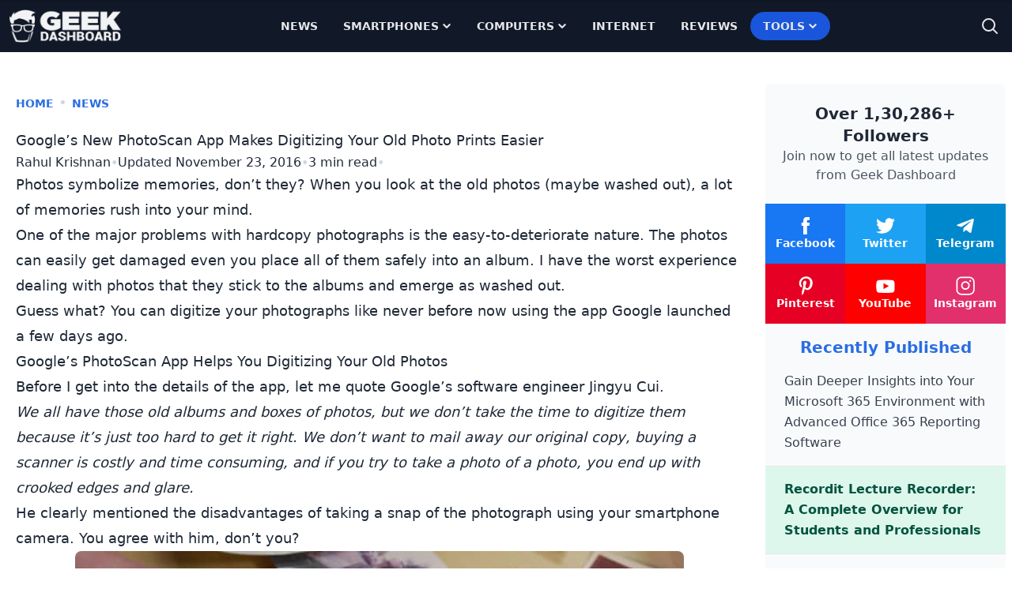

--- FILE ---
content_type: text/html
request_url: https://www.geekdashboard.com/googles-photoscan-app/
body_size: 28652
content:
<!DOCTYPE html>
<html lang="en-US">
<head >
<meta charset="UTF-8" />
<meta name="viewport" content="width=device-width, initial-scale=1" />
<meta name='robots' content='index, follow, max-image-preview:large, max-snippet:-1, max-video-preview:-1' />
	<style>img:is([sizes="auto" i], [sizes^="auto," i]) { contain-intrinsic-size: 3000px 1500px }</style>
	
	<title>Google’s New PhotoScan App Makes Digitizing Your Old Photo Prints Easier</title>
<link rel='preload' href='https://cdn.geekdashboard.com/wp-content/themes/geekdashboard/assets/images/geekdashboard_logo_white.png' as='image' imagesrcset='' imagesizes='' />

	<meta name="description" content="Google Photoscan app helps you digitize your hardcopy photographs without any glare, crooked edges and unusual orientations." />
	<link rel="canonical" href="https://www.geekdashboard.com/googles-photoscan-app/" />
	<meta property="og:locale" content="en_US" />
	<meta property="og:type" content="article" />
	<meta property="og:title" content="Google’s New PhotoScan App Makes Digitizing Your Old Photo Prints Easier" />
	<meta property="og:description" content="Google Photoscan app helps you digitize your hardcopy photographs without any glare, crooked edges and unusual orientations." />
	<meta property="og:url" content="https://www.geekdashboard.com/googles-photoscan-app/" />
	<meta property="og:site_name" content="Geek Dashboard" />
	<meta property="article:publisher" content="https://www.facebook.com/geekdashboard.offiical" />
	<meta property="article:author" content="http://facebook.com/rahul.iontech" />
	<meta property="article:published_time" content="2016-11-23T18:26:45+00:00" />
	<meta property="og:image" content="https://cdn.geekdashboard.com/wp-content/uploads/google-photoscan-1.jpg" />
	<meta property="og:image:width" content="770" />
	<meta property="og:image:height" content="433" />
	<meta property="og:image:type" content="image/jpeg" />
	<meta name="author" content="Rahul Krishnan" />
	<meta name="twitter:card" content="summary_large_image" />
	<meta name="twitter:creator" content="@rkpavumpa" />
	<meta name="twitter:site" content="@geekdashboard" />
	<meta name="twitter:label1" content="Written by" />
	<meta name="twitter:data1" content="Rahul Krishnan" />
	<meta name="twitter:label2" content="Est. reading time" />
	<meta name="twitter:data2" content="2 minutes" />
	<script type="application/ld+json" class="yoast-schema-graph">{"@context":"https://schema.org","@graph":[{"@type":"Article","@id":"https://www.geekdashboard.com/googles-photoscan-app/#article","isPartOf":{"@id":"https://www.geekdashboard.com/googles-photoscan-app/"},"author":{"name":"Rahul Krishnan","@id":"https://www.geekdashboard.com/#/schema/person/0284eb75a408eb928a2744807ce1b7ad"},"headline":"Google’s New PhotoScan App Makes Digitizing Your Old Photo Prints Easier","datePublished":"2016-11-23T18:26:45+00:00","mainEntityOfPage":{"@id":"https://www.geekdashboard.com/googles-photoscan-app/"},"wordCount":464,"publisher":{"@id":"https://www.geekdashboard.com/#organization"},"image":{"@id":"https://www.geekdashboard.com/googles-photoscan-app/#primaryimage"},"thumbnailUrl":"https://cdn.geekdashboard.com/wp-content/uploads/google-photoscan-1.jpg","keywords":["Google+","photoscan app","Photoshop"],"articleSection":["News"],"inLanguage":"en-US"},{"@type":"WebPage","@id":"https://www.geekdashboard.com/googles-photoscan-app/","url":"https://www.geekdashboard.com/googles-photoscan-app/","name":"Google’s New PhotoScan App Makes Digitizing Your Old Photo Prints Easier","isPartOf":{"@id":"https://www.geekdashboard.com/#website"},"primaryImageOfPage":{"@id":"https://www.geekdashboard.com/googles-photoscan-app/#primaryimage"},"image":{"@id":"https://www.geekdashboard.com/googles-photoscan-app/#primaryimage"},"thumbnailUrl":"https://cdn.geekdashboard.com/wp-content/uploads/google-photoscan-1.jpg","datePublished":"2016-11-23T18:26:45+00:00","description":"Google Photoscan app helps you digitize your hardcopy photographs without any glare, crooked edges and unusual orientations.","breadcrumb":{"@id":"https://www.geekdashboard.com/googles-photoscan-app/#breadcrumb"},"inLanguage":"en-US","potentialAction":[{"@type":"ReadAction","target":["https://www.geekdashboard.com/googles-photoscan-app/"]}]},{"@type":"ImageObject","inLanguage":"en-US","@id":"https://www.geekdashboard.com/googles-photoscan-app/#primaryimage","url":"https://cdn.geekdashboard.com/wp-content/uploads/google-photoscan-1.jpg","contentUrl":"https://cdn.geekdashboard.com/wp-content/uploads/google-photoscan-1.jpg","width":770,"height":433,"caption":"google launches photoscan"},{"@type":"BreadcrumbList","@id":"https://www.geekdashboard.com/googles-photoscan-app/#breadcrumb","itemListElement":[{"@type":"ListItem","position":1,"name":"Home","item":"https://www.geekdashboard.com/"},{"@type":"ListItem","position":2,"name":"News","item":"https://www.geekdashboard.com/category/news/"},{"@type":"ListItem","position":3,"name":"Google’s New PhotoScan App Makes Digitizing Your Old Photo Prints Easier"}]},{"@type":"WebSite","@id":"https://www.geekdashboard.com/#website","url":"https://www.geekdashboard.com/","name":"Geek Dashboard","description":"How-To&#039;s, Smartphones, News and Reviews","publisher":{"@id":"https://www.geekdashboard.com/#organization"},"potentialAction":[{"@type":"SearchAction","target":{"@type":"EntryPoint","urlTemplate":"https://www.geekdashboard.com/?s={search_term_string}"},"query-input":{"@type":"PropertyValueSpecification","valueRequired":true,"valueName":"search_term_string"}}],"inLanguage":"en-US"},{"@type":"Organization","@id":"https://www.geekdashboard.com/#organization","name":"ikva eSolutions","url":"https://www.geekdashboard.com/","logo":{"@type":"ImageObject","inLanguage":"en-US","@id":"https://www.geekdashboard.com/#/schema/logo/image/","url":"https://geekdashboard.com/wp-content/uploads/2023/04/ikva-eSolutions-Logo.png","contentUrl":"https://geekdashboard.com/wp-content/uploads/2023/04/ikva-eSolutions-Logo.png","width":1024,"height":1024,"caption":"ikva eSolutions"},"image":{"@id":"https://www.geekdashboard.com/#/schema/logo/image/"},"sameAs":["https://www.facebook.com/geekdashboard.offiical","https://x.com/geekdashboard","https://www.instagram.com/geekdashboard.official/","https://www.linkedin.com/company/geek-dashboard","https://www.pinterest.com/amarilindra/geek-dashboard/","https://www.youtube.com/geekdashboard"]},{"@type":"Person","@id":"https://www.geekdashboard.com/#/schema/person/0284eb75a408eb928a2744807ce1b7ad","name":"Rahul Krishnan","image":{"@type":"ImageObject","inLanguage":"en-US","@id":"https://www.geekdashboard.com/#/schema/person/image/","url":"https://secure.gravatar.com/avatar/fd685333410aedff27c8e797829f3d7a16eb7269c615a31dd7f3c8cd7818e461?s=96&d=https%3A%2F%2Fwww.geekdashboard.com%2Fwp-content%2Fplugins%2Fgeekdashboard-dev%2Fassets%2Fimages%2Fgd-avatar.png&r=g","contentUrl":"https://secure.gravatar.com/avatar/fd685333410aedff27c8e797829f3d7a16eb7269c615a31dd7f3c8cd7818e461?s=96&d=https%3A%2F%2Fwww.geekdashboard.com%2Fwp-content%2Fplugins%2Fgeekdashboard-dev%2Fassets%2Fimages%2Fgd-avatar.png&r=g","caption":"Rahul Krishnan"},"description":"Rahul Krishnan, a wordsmith from Kerala, India is always in lookout for his next article idea. He is a fanatic reader. And, the rumour is that his mom has recently hidden his debit card so that he can't buy books anymore. She doesn't know he has a spare one.","sameAs":["http://facebook.com/rahul.iontech","https://x.com/rkpavumpa"],"url":"https://www.geekdashboard.com/author/rahulgeek/"}]}</script>


<link rel="alternate" type="application/rss+xml" title="Geek Dashboard &raquo; Feed" href="https://www.geekdashboard.com/feed/" />
<link rel="alternate" type="application/rss+xml" title="Geek Dashboard &raquo; Comments Feed" href="https://www.geekdashboard.com/comments/feed/" />
<style class='flying-press-used-css' original-href='https://cdn.geekdashboard.com/wp-content/cache/flying-press/3a41890c17f6.style.css'></style>
<link rel='stylesheet' id='geek-dashboard-css' href='https://cdn.geekdashboard.com/wp-content/cache/flying-press/3a41890c17f6.style.css' type='text/css' media="print"  onload="this.onload=null;this.rel='stylesheet';this.media='all';"/>
<style id='classic-theme-styles-inline-css' type='text/css'>/*! This file is auto-generated */
.wp-block-button__link{color:#fff;background-color:#32373c;border-radius:9999px;box-shadow:none;text-decoration:none;padding:calc(.667em + 2px) calc(1.333em + 2px);font-size:1.125em}.wp-block-file__button{background:#32373c;color:#fff;text-decoration:none}</style>
<style class='flying-press-used-css' original-href='https://cdn.geekdashboard.com/wp-content/cache/flying-press/bb45dba15b8c.styles.css'>/*! tailwindcss v3.2.1 | MIT License | https://tailwindcss.com*/*,:after,:before{box-sizing:border-box;border:0 solid #e5e7eb}:after,:before{--tw-content:""}html{line-height:1.5;-webkit-text-size-adjust:100%;-moz-tab-size:4;-o-tab-size:4;tab-size:4;font-family:ui-sans-serif,system-ui,-apple-system,BlinkMacSystemFont,Segoe UI,Roboto,Helvetica Neue,Arial,Noto Sans,sans-serif,Apple Color Emoji,Segoe UI Emoji,Segoe UI Symbol,Noto Color Emoji}body{margin:0;line-height:inherit}h1,h2,h3,h4,h5,h6{font-size:inherit;font-weight:inherit}a{color:inherit;text-decoration:inherit}b,strong{font-weight:bolder}button,input,optgroup,select,textarea{font-family:inherit;font-size:100%;font-weight:inherit;line-height:inherit;color:inherit;margin:0;padding:0}button,select{text-transform:none}[type=button],[type=reset],[type=submit],button{-webkit-appearance:button;background-color:initial;background-image:none}:-moz-focusring{outline:auto}:-moz-ui-invalid{box-shadow:none}::-webkit-inner-spin-button,::-webkit-outer-spin-button{height:auto}[type=search]{-webkit-appearance:textfield;outline-offset:-2px}::-webkit-search-decoration{-webkit-appearance:none}::-webkit-file-upload-button{-webkit-appearance:button;font:inherit}blockquote,dd,dl,figure,h1,h2,h3,h4,h5,h6,hr,p,pre{margin:0}menu,ol,ul{list-style:none;margin:0;padding:0}input::-moz-placeholder,textarea::-moz-placeholder{opacity:1;color:#9ca3af}input::placeholder,textarea::placeholder{opacity:1;color:#9ca3af}[role=button],button{cursor:pointer}:disabled{cursor:default}audio,canvas,embed,iframe,img,object,svg,video{display:block;vertical-align:middle}img,video{max-width:100%;height:auto}[multiple],[type=date],[type=datetime-local],[type=email],[type=month],[type=number],[type=password],[type=search],[type=tel],[type=text],[type=time],[type=url],[type=week],select,textarea{-webkit-appearance:none;-moz-appearance:none;appearance:none;background-color:#fff;border-color:#6b7280;border-width:1px;border-radius:0;padding:.5rem .75rem;font-size:1rem;line-height:1.5rem;--tw-shadow:0 0 #0000}[multiple]:focus,[type=date]:focus,[type=datetime-local]:focus,[type=email]:focus,[type=month]:focus,[type=number]:focus,[type=password]:focus,[type=search]:focus,[type=tel]:focus,[type=text]:focus,[type=time]:focus,[type=url]:focus,[type=week]:focus,select:focus,textarea:focus{outline:2px solid #0000;outline-offset:2px;--tw-ring-inset:var(--tw-empty,/*!*/ /*!*/);--tw-ring-offset-width:0px;--tw-ring-offset-color:#fff;--tw-ring-color:#1c64f2;--tw-ring-offset-shadow:var(--tw-ring-inset) 0 0 0 var(--tw-ring-offset-width) var(--tw-ring-offset-color);--tw-ring-shadow:var(--tw-ring-inset) 0 0 0 calc(1px + var(--tw-ring-offset-width)) var(--tw-ring-color);box-shadow:var(--tw-ring-offset-shadow),var(--tw-ring-shadow),var(--tw-shadow);border-color:#1c64f2}input::-moz-placeholder,textarea::-moz-placeholder{color:#6b7280;opacity:1}input::placeholder,textarea::placeholder{color:#6b7280;opacity:1}::-webkit-datetime-edit-fields-wrapper{padding:0}::-webkit-date-and-time-value{min-height:1.5em}[type=checkbox],[type=radio]{-webkit-appearance:none;-moz-appearance:none;appearance:none;padding:0;-webkit-print-color-adjust:exact;print-color-adjust:exact;display:inline-block;vertical-align:middle;background-origin:border-box;-webkit-user-select:none;-moz-user-select:none;user-select:none;flex-shrink:0;height:1rem;width:1rem;color:#1c64f2;background-color:#fff;border-color:#6b7280;border-width:1px;--tw-shadow:0 0 #0000}[type=checkbox]{border-radius:0}[type=radio]{border-radius:100%}[type=checkbox]:focus,[type=radio]:focus{outline:2px solid #0000;outline-offset:2px;--tw-ring-inset:var(--tw-empty,/*!*/ /*!*/);--tw-ring-offset-width:2px;--tw-ring-offset-color:#fff;--tw-ring-color:#1c64f2;--tw-ring-offset-shadow:var(--tw-ring-inset) 0 0 0 var(--tw-ring-offset-width) var(--tw-ring-offset-color);--tw-ring-shadow:var(--tw-ring-inset) 0 0 0 calc(2px + var(--tw-ring-offset-width)) var(--tw-ring-color);box-shadow:var(--tw-ring-offset-shadow),var(--tw-ring-shadow),var(--tw-shadow)}.dark [type=checkbox]:checked,.dark [type=radio]:checked,[type=checkbox]:checked,[type=radio]:checked{border-color:#0000;background-color:currentColor;background-size:100% 100%;background-position:50%;background-repeat:no-repeat}[type=checkbox]:checked{background-image:url("data:image/svg+xml;charset=utf-8,%3Csvg viewBox='0 0 16 16' fill='%23fff' xmlns='http://www.w3.org/2000/svg'%3E%3Cpath d='M12.207 4.793a1 1 0 0 1 0 1.414l-5 5a1 1 0 0 1-1.414 0l-2-2a1 1 0 0 1 1.414-1.414L6.5 9.086l4.293-4.293a1 1 0 0 1 1.414 0z'/%3E%3C/svg%3E")}[type=radio]:checked{background-image:url("data:image/svg+xml;charset=utf-8,%3Csvg viewBox='0 0 16 16' fill='%23fff' xmlns='http://www.w3.org/2000/svg'%3E%3Ccircle cx='8' cy='8' r='3'/%3E%3C/svg%3E")}[type=checkbox]:indeterminate{background-image:url("data:image/svg+xml;charset=utf-8,%3Csvg xmlns='http://www.w3.org/2000/svg' fill='none' viewBox='0 0 16 16'%3E%3Cpath stroke='%23fff' stroke-linecap='round' stroke-linejoin='round' stroke-width='2' d='M4 8h8'/%3E%3C/svg%3E");background-size:100% 100%;background-position:50%;background-repeat:no-repeat}[type=checkbox]:indeterminate,[type=checkbox]:indeterminate:focus,[type=checkbox]:indeterminate:hover{border-color:#0000;background-color:currentColor}[type=file]{background:unset;border-color:inherit;border-width:0;border-radius:0;padding:0;font-size:unset;line-height:inherit}[type=file]:focus{outline:1px auto inherit}input[type=file]::file-selector-button{color:#fff;background:#1f2937;border:0;font-weight:500;font-size:.875rem;cursor:pointer;padding:.625rem 1rem .625rem 2rem;margin-inline-start:-1rem;margin-inline-end:1rem}input[type=file]::file-selector-button:hover{background:#374151}input[type=range]::-webkit-slider-thumb{height:1.25rem;width:1.25rem;background:#1c64f2;border-radius:9999px;border:0;appearance:none;-moz-appearance:none;-webkit-appearance:none;cursor:pointer}input[type=range]:disabled::-webkit-slider-thumb{background:#9ca3af}input[type=range]:focus::-webkit-slider-thumb{outline:2px solid #0000;outline-offset:2px;--tw-ring-offset-shadow:var(--tw-ring-inset) 0 0 0 var(--tw-ring-offset-width) var(--tw-ring-offset-color);--tw-ring-shadow:var(--tw-ring-inset) 0 0 0 calc(4px + var(--tw-ring-offset-width)) var(--tw-ring-color);box-shadow:var(--tw-ring-offset-shadow),var(--tw-ring-shadow),var(--tw-shadow,0 0 #0000);--tw-ring-opacity:1px;--tw-ring-color:rgb(164 202 254/var(--tw-ring-opacity))}input[type=range]::-moz-range-thumb{height:1.25rem;width:1.25rem;background:#1c64f2;border-radius:9999px;border:0;appearance:none;-moz-appearance:none;-webkit-appearance:none;cursor:pointer}input[type=range]:disabled::-moz-range-thumb{background:#9ca3af}input[type=range]::-moz-range-progress{background:#3f83f8}input[type=range]::-ms-fill-lower{background:#3f83f8}[role=tooltip]>[data-popper-arrow]:before{border-style:solid;border-color:#e5e7eb}[role=tooltip]>[data-popper-arrow]:after{border-style:solid;border-color:#e5e7eb}.site-inner .content-sidebar-wrap{margin-left:auto;margin-right:auto;display:flex;max-width:1280px;flex-direction:column;align-items:flex-start;justify-content:space-evenly;gap:1rem}@media (min-width:1024px){.site-inner .content-sidebar-wrap{flex-direction:row}}.content-sidebar-wrap .content{width:100%;padding:2rem 1.25rem}@media (min-width:1024px){.content-sidebar-wrap .content{width:75%}}.content-sidebar-wrap .sidebar{display:flex;width:100%;flex-direction:column;gap:2rem;padding:2.5rem .5rem 2rem}@media (min-width:1024px){.content-sidebar-wrap .sidebar{width:25%}}*,:after,:before{--tw-border-spacing-x:0;--tw-border-spacing-y:0;--tw-translate-x:0;--tw-translate-y:0;--tw-rotate:0;--tw-skew-x:0;--tw-skew-y:0;--tw-scale-x:1;--tw-scale-y:1;--tw-pan-x:;--tw-pan-y:;--tw-pinch-zoom:;--tw-scroll-snap-strictness:proximity;--tw-ordinal:;--tw-slashed-zero:;--tw-numeric-figure:;--tw-numeric-spacing:;--tw-numeric-fraction:;--tw-ring-inset:;--tw-ring-offset-width:0px;--tw-ring-offset-color:#fff;--tw-ring-color:#3f83f880;--tw-ring-offset-shadow:0 0 #0000;--tw-ring-shadow:0 0 #0000;--tw-shadow:0 0 #0000;--tw-shadow-colored:0 0 #0000;--tw-blur:;--tw-brightness:;--tw-contrast:;--tw-grayscale:;--tw-hue-rotate:;--tw-invert:;--tw-saturate:;--tw-sepia:;--tw-drop-shadow:;--tw-backdrop-blur:;--tw-backdrop-brightness:;--tw-backdrop-contrast:;--tw-backdrop-grayscale:;--tw-backdrop-hue-rotate:;--tw-backdrop-invert:;--tw-backdrop-opacity:;--tw-backdrop-saturate:;--tw-backdrop-sepia:}::backdrop{--tw-border-spacing-x:0;--tw-border-spacing-y:0;--tw-translate-x:0;--tw-translate-y:0;--tw-rotate:0;--tw-skew-x:0;--tw-skew-y:0;--tw-scale-x:1;--tw-scale-y:1;--tw-pan-x:;--tw-pan-y:;--tw-pinch-zoom:;--tw-scroll-snap-strictness:proximity;--tw-ordinal:;--tw-slashed-zero:;--tw-numeric-figure:;--tw-numeric-spacing:;--tw-numeric-fraction:;--tw-ring-inset:;--tw-ring-offset-width:0px;--tw-ring-offset-color:#fff;--tw-ring-color:#3f83f880;--tw-ring-offset-shadow:0 0 #0000;--tw-ring-shadow:0 0 #0000;--tw-shadow:0 0 #0000;--tw-shadow-colored:0 0 #0000;--tw-blur:;--tw-brightness:;--tw-contrast:;--tw-grayscale:;--tw-hue-rotate:;--tw-invert:;--tw-saturate:;--tw-sepia:;--tw-drop-shadow:;--tw-backdrop-blur:;--tw-backdrop-brightness:;--tw-backdrop-contrast:;--tw-backdrop-grayscale:;--tw-backdrop-hue-rotate:;--tw-backdrop-invert:;--tw-backdrop-opacity:;--tw-backdrop-saturate:;--tw-backdrop-sepia:}.container{width:100%}.\!container{width:100%!important}@media (min-width:640px){.container{max-width:640px}.\!container{max-width:640px!important}}@media (min-width:768px){.container{max-width:768px}.\!container{max-width:768px!important}}@media (min-width:1024px){.container{max-width:1024px}.\!container{max-width:1024px!important}}@media (min-width:1280px){.container{max-width:1280px}.\!container{max-width:1280px!important}}@media (min-width:1536px){.container{max-width:1536px}.\!container{max-width:1536px!important}}.gd-typography{color:var(--tw-format-body);max-width:65ch}.gd-typography :where([class~=lead]):not(:where([class~=not-gd-typography] *)){color:var(--tw-format-lead);font-size:1.25em;line-height:1.6;margin-top:1.2em;margin-bottom:1.2em}.gd-typography :where(a):not(:where([class~=not-gd-typography] *)){color:var(--tw-format-links);text-decoration:underline;font-weight:500}.gd-typography :where(a):not(:where([class~=not-gd-typography] *)):hover{text-decoration:none}.gd-typography :where(strong):not(:where([class~=not-gd-typography] *)){color:var(--tw-format-bold);font-weight:700}.gd-typography :where(a strong):not(:where([class~=not-gd-typography] *)){color:inherit}.gd-typography :where(blockquote strong):not(:where([class~=not-gd-typography] *)){color:inherit}.gd-typography :where(thead th strong):not(:where([class~=not-gd-typography] *)){color:inherit}.gd-typography :where(ol):not(:where([class~=not-gd-typography] *)){list-style-type:decimal;margin-top:1.25em;margin-bottom:1.25em;padding-left:1.625em}.gd-typography :where(ol[type=A]):not(:where([class~=not-gd-typography] *)){list-style-type:upper-alpha}.gd-typography :where(ol[type=a]):not(:where([class~=not-gd-typography] *)){list-style-type:lower-alpha}.gd-typography :where(ol[type=A s]):not(:where([class~=not-gd-typography] *)){list-style-type:upper-alpha}.gd-typography :where(ol[type=a s]):not(:where([class~=not-gd-typography] *)){list-style-type:lower-alpha}.gd-typography :where(ol[type=I]):not(:where([class~=not-gd-typography] *)){list-style-type:upper-roman}.gd-typography :where(ol[type=i]):not(:where([class~=not-gd-typography] *)){list-style-type:lower-roman}.gd-typography :where(ol[type=I s]):not(:where([class~=not-gd-typography] *)){list-style-type:upper-roman}.gd-typography :where(ol[type=i s]):not(:where([class~=not-gd-typography] *)){list-style-type:lower-roman}.gd-typography :where(ol[type="1"]):not(:where([class~=not-gd-typography] *)){list-style-type:decimal}.gd-typography :where(ul):not(:where([class~=not-gd-typography] *)){list-style-type:disc;margin-top:1.25em;margin-bottom:1.25em;padding-left:1.625em}.gd-typography :where(ol>li):not(:where([class~=not-gd-typography] *))::marker{font-weight:400;color:var(--tw-format-counters)}.gd-typography :where(ul>li):not(:where([class~=not-gd-typography] *))::marker{color:var(--tw-format-bullets)}.gd-typography :where(hr):not(:where([class~=not-gd-typography] *)){border-color:var(--tw-format-hr);border-top-width:1px;margin-top:3em;margin-bottom:3em}.gd-typography :where(blockquote):not(:where([class~=not-gd-typography] *)){font-size:1.1111111em;font-weight:700;font-style:italic;color:var(--tw-format-quotes);quotes:"\201C""\201D""\2018""\2019";margin-bottom:1.6em}.gd-typography :where(blockquote):not(:where([class~=not-gd-typography] *)):before{content:"";background-image:url("data:image/svg+xml;charset=utf-8,%3Csvg width='32' height='24' fill='none' xmlns='http://www.w3.org/2000/svg'%3E%3Cpath d='M18.69 24v-9.855C18.69 6.54 23.663 1.385 30.666 0l1.326 2.868c-3.242 1.223-5.326 4.85-5.326 7.799H32V24H18.69ZM0 24v-9.855C0 6.54 4.997 1.384 12 0l1.328 2.868C10.084 4.091 8 7.718 8 10.667h5.31V24H0Z' fill='%239CA3AF'/%3E%3C/svg%3E");background-repeat:no-repeat;color:var(--tw-format-quotes);width:1.7777778em;height:1.3333333em;display:block;margin-top:1.6em}.gd-typography :where(blockquote p:first-of-type):not(:where([class~=not-gd-typography] *)):before{content:open-quote}.gd-typography :where(blockquote p:last-of-type):not(:where([class~=not-gd-typography] *)):after{content:close-quote}.gd-typography :where(h1):not(:where([class~=not-gd-typography] *)){color:var(--tw-format-headings);font-weight:800;font-size:2.25em;margin-top:0;margin-bottom:.8888889em;line-height:1.1111111}.gd-typography :where(h1 strong):not(:where([class~=not-gd-typography] *)){font-weight:900;color:inherit}.gd-typography :where(h2):not(:where([class~=not-gd-typography] *)){color:var(--tw-format-headings);font-weight:700;font-size:1.5em;margin-top:0;margin-bottom:1em;line-height:1.3333333}.gd-typography :where(h2 strong):not(:where([class~=not-gd-typography] *)){font-weight:800;color:inherit}.gd-typography :where(h3):not(:where([class~=not-gd-typography] *)){color:var(--tw-format-headings);font-weight:700;font-size:1.25em;margin-top:0;margin-bottom:.6em;line-height:1.6}.gd-typography :where(h3 strong):not(:where([class~=not-gd-typography] *)){font-weight:800;color:inherit}.gd-typography :where(h4):not(:where([class~=not-gd-typography] *)){color:var(--tw-format-headings);font-weight:600;margin-top:0;margin-bottom:.5em;line-height:1.5}.gd-typography :where(h4 strong):not(:where([class~=not-gd-typography] *)){font-weight:700;color:inherit}.gd-typography :where(img):not(:where([class~=not-gd-typography] *)){margin-top:2em;margin-bottom:2em}.gd-typography :where(figure>*):not(:where([class~=not-gd-typography] *)){margin-top:0;margin-bottom:0}.gd-typography :where(figcaption):not(:where([class~=not-gd-typography] *)){color:var(--tw-format-captions);font-size:.875em;line-height:1.4285714;margin-top:.8571429em}.gd-typography :where(code):not(:where([class~=not-gd-typography] *)){color:var(--tw-format-code);font-weight:600;background-color:var(--tw-format-code-bg);padding:.3333333em .5555556em;border-radius:.2222222em;font-size:.875em}.gd-typography :where(a code):not(:where([class~=not-gd-typography] *)){color:inherit}.gd-typography :where(h1 code):not(:where([class~=not-gd-typography] *)){color:inherit}.gd-typography :where(h2 code):not(:where([class~=not-gd-typography] *)){color:inherit;font-size:.875em}.gd-typography :where(h3 code):not(:where([class~=not-gd-typography] *)){color:inherit;font-size:.9em}.gd-typography :where(h4 code):not(:where([class~=not-gd-typography] *)){color:inherit}.gd-typography :where(blockquote code):not(:where([class~=not-gd-typography] *)){color:inherit}.gd-typography :where(thead th code):not(:where([class~=not-gd-typography] *)){color:inherit}.gd-typography :where(pre):not(:where([class~=not-gd-typography] *)){color:var(--tw-format-pre-code);background-color:var(--tw-format-pre-bg);overflow-x:auto;font-weight:400;font-size:.875em;line-height:1.7142857;margin-top:1.7142857em;margin-bottom:1.7142857em;border-radius:.375rem;padding:.8571429em 1.1428571em}.gd-typography :where(pre code):not(:where([class~=not-gd-typography] *)){background-color:initial;border-width:0;border-radius:0;padding:0;font-weight:inherit;color:inherit;font-size:inherit;font-family:inherit;line-height:inherit}.gd-typography :where(pre code):not(:where([class~=not-gd-typography] *)):before{content:none}.gd-typography :where(pre code):not(:where([class~=not-gd-typography] *)):after{content:none}.gd-typography :where(table):not(:where([class~=not-gd-typography] *)){width:100%;table-layout:auto;text-align:left;margin-top:2em;margin-bottom:2em;font-size:.875em;line-height:1.7142857}.gd-typography :where(thead):not(:where([class~=not-gd-typography] *)){background-color:var(--tw-format-th-bg);border-radius:.2777778em}.gd-typography :where(thead th):not(:where([class~=not-gd-typography] *)){color:var(--tw-format-headings);font-weight:600;vertical-align:bottom;padding:.5555556em .5714286em .5714286em}.gd-typography :where(tbody tr):not(:where([class~=not-gd-typography] *)){border-bottom-width:1px;border-bottom-color:var(--tw-format-td-borders)}.gd-typography :where(tbody tr:last-child):not(:where([class~=not-gd-typography] *)){border-bottom-width:0}.gd-typography :where(tbody td):not(:where([class~=not-gd-typography] *)){vertical-align:initial}.gd-typography :where(tfoot):not(:where([class~=not-gd-typography] *)){border-top-width:1px;border-top-color:var(--tw-format-th-borders)}.gd-typography :where(tfoot td):not(:where([class~=not-gd-typography] *)){vertical-align:top}.gd-typography{--tw-format-body:#6b7280;--tw-format-headings:#111827;--tw-format-lead:#6b7280;--tw-format-links:#4b5563;--tw-format-bold:#111827;--tw-format-counters:#6b7280;--tw-format-bullets:#6b7280;--tw-format-hr:#e5e7eb;--tw-format-quotes:#111827;--tw-format-quote-borders:#e5e7eb;--tw-format-captions:#6b7280;--tw-format-code:#111827;--tw-format-code-bg:#f3f4f6;--tw-format-pre-code:#4b5563;--tw-format-pre-bg:#f3f4f6;--tw-format-th-borders:#e5e7eb;--tw-format-th-bg:#f9fafb;--tw-format-td-borders:#e5e7eb;--tw-format-invert-body:#9ca3af;--tw-format-invert-headings:#fff;--tw-format-invert-lead:#9ca3af;--tw-format-invert-links:#fff;--tw-format-invert-bold:#fff;--tw-format-invert-counters:#9ca3af;--tw-format-invert-bullets:#4b5563;--tw-format-invert-hr:#374151;--tw-format-invert-quotes:#f3f4f6;--tw-format-invert-quote-borders:#374151;--tw-format-invert-captions:#9ca3af;--tw-format-invert-code:#fff;--tw-format-invert-code-bg:#1f2937;--tw-format-invert-pre-code:#d1d5db;--tw-format-invert-pre-bg:#374151;--tw-format-invert-th-borders:#4b5563;--tw-format-invert-td-borders:#374151;--tw-format-invert-th-bg:#374151;font-size:1rem;line-height:1.75}.gd-typography :where(p):not(:where([class~=not-gd-typography] *)){margin-top:1.25em;margin-bottom:1.25em}.gd-typography :where(blockquote>p:first-child):not(:where([class~=not-gd-typography] *)){margin-top:0}.gd-typography :where(video):not(:where([class~=not-gd-typography] *)){margin-top:2em;margin-bottom:2em}.gd-typography :where(figure):not(:where([class~=not-gd-typography] *)){margin-top:2em;margin-bottom:2em}.gd-typography :where(li):not(:where([class~=not-gd-typography] *)){margin-top:.5em;margin-bottom:.5em}.gd-typography :where(ol>li):not(:where([class~=not-gd-typography] *)){padding-left:.375em}.gd-typography :where(ul>li):not(:where([class~=not-gd-typography] *)){padding-left:.375em}.gd-typography :where(.gd-typography>ul>li p):not(:where([class~=not-gd-typography] *)){margin-top:.75em;margin-bottom:.75em}.gd-typography :where(.gd-typography>ul>li>:first-child):not(:where([class~=not-gd-typography] *)){margin-top:1.25em}.gd-typography :where(.gd-typography>ul>li>:last-child):not(:where([class~=not-gd-typography] *)){margin-bottom:1.25em}.gd-typography :where(.gd-typography>ol>li>:first-child):not(:where([class~=not-gd-typography] *)){margin-top:1.25em}.gd-typography :where(.gd-typography>ol>li>:last-child):not(:where([class~=not-gd-typography] *)){margin-bottom:1.25em}.gd-typography :where(ul ul,ul ol,ol ul,ol ol):not(:where([class~=not-gd-typography] *)){margin-top:.75em;margin-bottom:.75em}.gd-typography :where(hr+*):not(:where([class~=not-gd-typography] *)){margin-top:0}.gd-typography :where(h2+*):not(:where([class~=not-gd-typography] *)){margin-top:0}.gd-typography :where(h3+*):not(:where([class~=not-gd-typography] *)){margin-top:0}.gd-typography :where(h4+*):not(:where([class~=not-gd-typography] *)){margin-top:0}.gd-typography :where(thead th:last-child):not(:where([class~=not-gd-typography] *)){padding-right:0}.gd-typography :where(.gd-typography>:first-child):not(:where([class~=not-gd-typography] *)){margin-top:0}.gd-typography :where(.gd-typography>:last-child):not(:where([class~=not-gd-typography] *)){margin-bottom:0}.gd-typography-primary{--tw-format-body:#1f2937;--tw-format-headings:#000;--tw-format-lead:#3f83f8;--tw-format-links:#2a6ee3;--tw-format-bold:#111827;--tw-format-counters:#111827;--tw-format-bullets:#111827;--tw-format-hr:#c3ddfd;--tw-format-quotes:#1e429f;--tw-format-quote-borders:#a4cafe;--tw-format-captions:#374151;--tw-format-code:#1e429f;--tw-format-code-bg:#ebf5ff;--tw-format-pre-code:#e1effe;--tw-format-pre-bg:#1e429f;--tw-format-th-borders:#d1d5db;--tw-format-td-borders:#e5e7eb;--tw-format-th-bg:#f9fafb}*{word-break:break-word!important}#scroll-progress{width:0;z-index:200}.breadcrumb{margin-top:1rem;margin-bottom:1rem;--tw-text-opacity:1;color:rgb(209 213 219/var(--tw-text-opacity))}.breadcrumb a{margin-left:0;margin-right:0;border-radius:9999px;padding:.25rem 0;font-size:.875rem;line-height:1.25rem;font-weight:700;text-transform:uppercase;--tw-text-opacity:1;color:rgb(42 110 227/var(--tw-text-opacity));text-decoration-line:none;transition-property:all;transition-timing-function:cubic-bezier(.4,0,.2,1);transition-duration:.3s;animation-duration:.3s}.breadcrumb a:first-child{padding-left:0}.breadcrumb a:hover{--tw-bg-opacity:1;background-color:rgb(225 239 254/var(--tw-bg-opacity));--tw-text-opacity:1;color:rgb(42 110 227/var(--tw-text-opacity))}.breadcrumb a:hover:first-child{padding-left:.5rem;padding-right:.5rem}.content .entry-header .entry-meta a{border-radius:9999px;text-decoration-line:none;transition-property:all;transition-timing-function:cubic-bezier(.4,0,.2,1);transition-duration:.3s;animation-duration:.3s}.content .entry-header .entry-meta a:hover{--tw-bg-opacity:1;background-color:rgb(235 245 255/var(--tw-bg-opacity));padding:.25rem .75rem}@media (min-width:768px){.archive .content-sidebar-wrap .content:not(:has(.ikva-infinite-posts)),.archive .content-sidebar-wrap .content>.ikva-infinite-posts,.blog .content-sidebar-wrap .content:not(:has(.ikva-infinite-posts)),.blog .content-sidebar-wrap .content>.ikva-infinite-posts,.search-results .content-sidebar-wrap .content:not(:has(.ikva-infinite-posts)),.search-results .content-sidebar-wrap .content>.ikva-infinite-posts{grid-template-columns:repeat(2,minmax(0,1fr))}}@media (min-width:768px){.archive-description{grid-column:span 2/span 2}}@media (min-width:768px){.pagination{grid-column:span 2/span 2}}.site-header{--tw-bg-opacity:1;background-color:rgb(17 24 39/var(--tw-bg-opacity));padding-top:.5rem;padding-bottom:.5rem}.site-footer{display:flex;flex-direction:column;row-gap:1.5rem;--tw-bg-opacity:1;background-color:rgb(17 24 39/var(--tw-bg-opacity));padding:1rem .5rem}.site-footer>p{width:100%}@media (min-width:640px){.site-footer>p{max-width:640px}}@media (min-width:768px){.site-footer>p{max-width:768px}}@media (min-width:1024px){.site-footer>p{max-width:1024px}}@media (min-width:1280px){.site-footer>p{max-width:1280px}}@media (min-width:1536px){.site-footer>p{max-width:1536px}}.site-footer>p{margin-left:auto;margin-right:auto;padding:2rem .5rem;text-align:center;--tw-text-opacity:1;color:rgb(107 114 128/var(--tw-text-opacity))}.sr-only{position:absolute;width:1px;height:1px;padding:0;margin:-1px;overflow:hidden;clip:rect(0,0,0,0);white-space:nowrap;border-width:0}.pointer-events-none{pointer-events:none}.fixed{position:fixed}.absolute{position:absolute}.relative{position:relative}.inset-0,.inset-y-0{top:0;bottom:0}.top-0{top:0}.left-0{left:0}.right-0{right:0}.bottom-0{bottom:0}.top-5{top:1.25rem}.right-5{right:1.25rem}.-right-1{right:-.25rem}.z-50{z-index:50}.order-2{order:2}.order-1{order:1}.order-3{order:3}.m-0{margin:0}.my-8{margin-top:2rem;margin-bottom:2rem}.mx-auto{margin-left:auto;margin-right:auto}.mb-1{margin-bottom:.25rem}.ml-1{margin-left:.25rem}.mr-3{margin-right:.75rem}.ml-3{margin-left:.75rem}.ml-auto{margin-left:auto}.mt-6{margin-top:1.5rem}.block{display:block}.flex{display:flex}.inline-flex{display:inline-flex}.grid{display:grid}.hidden{display:none}.h-3{height:.75rem}.h-auto{height:auto}.h-5{height:1.25rem}.h-6{height:1.5rem}.h-1{height:.25rem}.h-\[50px\]{height:50px}.h-screen{height:100vh}.h-full{height:100%}.h-12{height:3rem}.h-10{height:2.5rem}.h-4{height:1rem}.h-32{height:8rem}.w-3{width:.75rem}.w-full{width:100%}.w-5{width:1.25rem}.w-1\/3{width:33.333333%}.w-6{width:1.5rem}.w-24{width:6rem}.w-auto{width:auto}.w-max{width:-moz-max-content;width:max-content}.w-12{width:3rem}.w-10{width:2.5rem}.w-4{width:1rem}.w-32{width:8rem}.max-w-none{max-width:none}.max-w-\[800px\]{max-width:800px}.flex-1{flex:1 1 0%}.flex-auto{flex:1 1 auto}.flex-shrink-0{flex-shrink:0}.flex-shrink{flex-shrink:1}.-translate-y-full{--tw-translate-y:-100%}.-translate-x-1\/2,.-translate-y-full{transform:translate(var(--tw-translate-x),var(--tw-translate-y)) rotate(var(--tw-rotate)) skewX(var(--tw-skew-x)) skewY(var(--tw-skew-y)) scaleX(var(--tw-scale-x)) scaleY(var(--tw-scale-y))}.rotate-180,.transform{transform:translate(var(--tw-translate-x),var(--tw-translate-y)) rotate(var(--tw-rotate)) skewX(var(--tw-skew-x)) skewY(var(--tw-skew-y)) scaleX(var(--tw-scale-x)) scaleY(var(--tw-scale-y))}@keyframes bounce{0%,to{transform:translateY(-25%);animation-timing-function:cubic-bezier(.8,0,1,1)}50%{transform:none;animation-timing-function:cubic-bezier(0,0,.2,1)}}@keyframes ping{75%,to{transform:scale(2);opacity:0}}@keyframes spin{to{transform:rotate(1turn)}}@keyframes pulse{50%{opacity:.5}}.grid-cols-2{grid-template-columns:repeat(2,minmax(0,1fr))}.flex-row{flex-direction:row}.flex-col{flex-direction:column}.flex-wrap{flex-wrap:wrap}.flex-nowrap{flex-wrap:nowrap}.items-center{align-items:center}.justify-start{justify-content:flex-start}.justify-center{justify-content:center}.justify-between{justify-content:space-between}.gap-1{gap:.25rem}.gap-6{gap:1.5rem}.gap-2{gap:.5rem}.gap-3{gap:.75rem}.gap-5{gap:1.25rem}.gap-16{gap:4rem}.gap-4{gap:1rem}.divide-y>:not([hidden])~:not([hidden]){--tw-divide-y-reverse:0;border-top-width:calc(1px*(1 - var(--tw-divide-y-reverse)));border-bottom-width:calc(1px*var(--tw-divide-y-reverse))}.divide-gray-200>:not([hidden])~:not([hidden]){--tw-divide-opacity:1;border-color:rgb(229 231 235/var(--tw-divide-opacity))}.truncate,.whitespace-nowrap{white-space:nowrap}.rounded{border-radius:.25rem}.rounded-lg{border-radius:.5rem}.rounded-full{border-radius:9999px}.rounded-xl{border-radius:.75rem}.rounded-t-lg{border-top-left-radius:.5rem;border-top-right-radius:.5rem}.rounded-b-lg{border-bottom-right-radius:.5rem;border-bottom-left-radius:.5rem}.rounded-tr-lg{border-top-right-radius:.5rem}.rounded-br-lg{border-bottom-right-radius:.5rem}.border{border-width:1px}.border-0{border-width:0}.border-blue-100{--tw-border-opacity:1;border-color:rgb(225 239 254/var(--tw-border-opacity))}.border-indigo-100{--tw-border-opacity:1;border-color:rgb(229 237 255/var(--tw-border-opacity))}.border-orange-100{--tw-border-opacity:1;border-color:rgb(254 236 220/var(--tw-border-opacity))}.border-green-100{--tw-border-opacity:1;border-color:rgb(222 247 236/var(--tw-border-opacity))}.border-red-100{--tw-border-opacity:1;border-color:rgb(253 232 232/var(--tw-border-opacity))}.bg-white{--tw-bg-opacity:1;background-color:rgb(255 255 255/var(--tw-bg-opacity))}.bg-secondary{--tw-bg-opacity:1;background-color:rgb(42 110 227/var(--tw-bg-opacity))}.bg-gray-50{--tw-bg-opacity:1;background-color:rgb(249 250 251/var(--tw-bg-opacity))}.bg-blue-50\/50{background-color:#ebf5ff80}.bg-blue-800{--tw-bg-opacity:1;background-color:rgb(30 66 159/var(--tw-bg-opacity))}.bg-blue-50{--tw-bg-opacity:1;background-color:rgb(235 245 255/var(--tw-bg-opacity))}.bg-gray-800{--tw-bg-opacity:1;background-color:rgb(31 41 55/var(--tw-bg-opacity))}.bg-gray-900{--tw-bg-opacity:1;background-color:rgb(17 24 39/var(--tw-bg-opacity))}.bg-gray-900\/90{background-color:#111827e6}.bg-transparent{background-color:initial}.bg-gray-50\/70{background-color:#f9fafbb3}.bg-green-100{--tw-bg-opacity:1;background-color:rgb(222 247 236/var(--tw-bg-opacity))}.fill-white{fill:#fff}.object-center{-o-object-position:center;object-position:center}.p-1{padding:.25rem}.p-2{padding:.5rem}.px-6{padding-left:1.5rem;padding-right:1.5rem}.px-8{padding-left:2rem;padding-right:2rem}.py-4{padding-top:1rem;padding-bottom:1rem}.py-3{padding-top:.75rem;padding-bottom:.75rem}.py-2{padding-top:.5rem;padding-bottom:.5rem}.px-2{padding-left:.5rem;padding-right:.5rem}.px-4{padding-left:1rem;padding-right:1rem}.px-10{padding-left:2.5rem;padding-right:2.5rem}.py-6{padding-top:1.5rem;padding-bottom:1.5rem}.px-3{padding-left:.75rem;padding-right:.75rem}.py-8{padding-top:2rem;padding-bottom:2rem}.pl-3{padding-left:.75rem}.pt-4{padding-top:1rem}.text-center{text-align:center}.text-sm{font-size:.875rem;line-height:1.25rem}.text-2xl{font-size:1.5rem;line-height:2rem}.text-3xl{font-size:1.875rem;line-height:2.25rem}.text-base{font-size:1rem;line-height:1.5rem}.text-lg,.text-xl{line-height:1.75rem}.text-xl{font-size:1.25rem}.font-bold{font-weight:700}.font-medium{font-weight:500}.font-semibold{font-weight:600}.uppercase{text-transform:uppercase}.leading-relaxed{line-height:1.625}.text-gray-500{--tw-text-opacity:1;color:rgb(107 114 128/var(--tw-text-opacity))}.text-gray-900{--tw-text-opacity:1;color:rgb(17 24 39/var(--tw-text-opacity))}.text-gray-600{--tw-text-opacity:1;color:rgb(75 85 99/var(--tw-text-opacity))}.text-gray-800{--tw-text-opacity:1;color:rgb(31 41 55/var(--tw-text-opacity))}.text-white{--tw-text-opacity:1;color:rgb(255 255 255/var(--tw-text-opacity))}.text-secondary{--tw-text-opacity:1;color:rgb(42 110 227/var(--tw-text-opacity))}.text-gray-700{--tw-text-opacity:1;color:rgb(55 65 81/var(--tw-text-opacity))}.text-gray-300{--tw-text-opacity:1;color:rgb(209 213 219/var(--tw-text-opacity))}.text-blue-50{--tw-text-opacity:1;color:rgb(235 245 255/var(--tw-text-opacity))}.text-blue-800{--tw-text-opacity:1;color:rgb(30 66 159/var(--tw-text-opacity))}.text-gray-400{--tw-text-opacity:1;color:rgb(156 163 175/var(--tw-text-opacity))}.text-gray-100{--tw-text-opacity:1;color:rgb(243 244 246/var(--tw-text-opacity))}.text-neutral-700{--tw-text-opacity:1;color:rgb(64 64 64/var(--tw-text-opacity))}.text-gray-200{--tw-text-opacity:1;color:rgb(229 231 235/var(--tw-text-opacity))}.text-blue-200{--tw-text-opacity:1;color:rgb(195 221 253/var(--tw-text-opacity))}.text-blue-100{--tw-text-opacity:1;color:rgb(225 239 254/var(--tw-text-opacity))}.text-green-800{--tw-text-opacity:1;color:rgb(3 84 63/var(--tw-text-opacity))}.no-underline{text-decoration-line:none}.opacity-95{opacity:.95}.shadow,.shadow-sm{box-shadow:var(--tw-ring-offset-shadow,0 0 #0000),var(--tw-ring-shadow,0 0 #0000),var(--tw-shadow)}.shadow{--tw-shadow:0 1px 3px 0 #0000001a,0 1px 2px -1px #0000001a;--tw-shadow-colored:0 1px 3px 0 var(--tw-shadow-color),0 1px 2px -1px var(--tw-shadow-color)}.transition-all{transition-property:all;transition-timing-function:cubic-bezier(.4,0,.2,1);transition-duration:.15s}.duration-300{transition-duration:.3s}@keyframes enter{0%{opacity:var(--tw-enter-opacity,1);transform:translate3d(var(--tw-enter-translate-x,0),var(--tw-enter-translate-y,0),0) scale3d(var(--tw-enter-scale,1),var(--tw-enter-scale,1),var(--tw-enter-scale,1)) rotate(var(--tw-enter-rotate,0))}}@keyframes exit{to{opacity:var(--tw-exit-opacity,1);transform:translate3d(var(--tw-exit-translate-x,0),var(--tw-exit-translate-y,0),0) scale3d(var(--tw-exit-scale,1),var(--tw-exit-scale,1),var(--tw-exit-scale,1)) rotate(var(--tw-exit-rotate,0))}}.animate-in{animation-name:enter;animation-duration:.15s;--tw-enter-opacity:initial;--tw-enter-scale:initial;--tw-enter-rotate:initial;--tw-enter-translate-x:initial;--tw-enter-translate-y:initial}.slide-in-from-left{--tw-enter-translate-x:-100%}.duration-300{animation-duration:.3s}.gd-typography article img{border-radius:.5rem!important}.gd-typography article figure,.gd-typography article img{margin-left:auto;margin-right:auto;max-width:95%}.gd-typography article figure img{max-width:100%!important}.gd-typography article iframe{margin-left:auto;margin-right:auto;max-width:100%!important}.cntn-wrp a,.gd-button,.gdbutton,.gdbutton-block a,.ownbutton,.wp-block-buttons.gd-block-button a{margin-top:1rem;margin-bottom:2rem;display:inline-flex;cursor:pointer;flex-direction:row;border-radius:9999px;--tw-bg-opacity:1;background-color:rgb(42 110 227/var(--tw-bg-opacity));padding:1rem 2rem;text-align:center;font-size:.875rem;line-height:1.25rem;font-weight:600;--tw-text-opacity:1;color:rgb(255 255 255/var(--tw-text-opacity));text-decoration-line:none;transition-property:all;transition-timing-function:cubic-bezier(.4,0,.2,1);transition-duration:.3s;animation-duration:.3s}.cntn-wrp a:hover,.gd-button:hover,.gdbutton-block a:hover,.gdbutton:hover,.ownbutton:hover,.wp-block-buttons.gd-block-button a:hover{--tw-translate-y:-0.375rem;transform:translate(var(--tw-translate-x),var(--tw-translate-y)) rotate(var(--tw-rotate)) skewX(var(--tw-skew-x)) skewY(var(--tw-skew-y)) scaleX(var(--tw-scale-x)) scaleY(var(--tw-scale-y));--tw-bg-opacity:1;background-color:rgb(62 130 247/var(--tw-bg-opacity))}.cntn-wrp a:focus,.gd-button:focus,.gdbutton-block a:focus,.gdbutton:focus,.ownbutton:focus,.wp-block-buttons.gd-block-button a:focus{outline:2px solid #0000;outline-offset:2px;--tw-ring-offset-shadow:var(--tw-ring-inset) 0 0 0 var(--tw-ring-offset-width) var(--tw-ring-offset-color);--tw-ring-shadow:var(--tw-ring-inset) 0 0 0 calc(4px + var(--tw-ring-offset-width)) var(--tw-ring-color);box-shadow:var(--tw-ring-offset-shadow),var(--tw-ring-shadow),var(--tw-shadow,0 0 #0000);--tw-ring-opacity:1;--tw-ring-color:rgb(164 202 254/var(--tw-ring-opacity))}@media (min-width:768px){.gd_ad_max_width{max-width:468px}}@media (min-width:1024px){.gd_ad_max_width{max-width:768px}}@media (min-width:1280px){.gd_ad_max_width{max-width:992px}}#toc_container,.uagb-toc__wrap{margin-top:2rem!important;margin-bottom:2rem!important;border-radius:.25rem;background-color:#f9fafbcc;padding:.5rem 1rem!important}@media (min-width:1024px){#toc_container,.uagb-toc__wrap{width:75%!important}}#toc_container .toc_list{list-style-position:inside;list-style-type:none;padding-left:0;padding-right:0}#toc_container .toc_list li,.uagb-toc__list li{margin-top:.375rem;margin-bottom:.375rem;list-style-type:none}#toc_container a,.uagb-toc__list li a{font-weight:400;--tw-text-opacity:1!important;color:rgb(55 65 81/var(--tw-text-opacity))!important;text-decoration-line:none!important;transition-property:all;transition-timing-function:cubic-bezier(.4,0,.2,1);transition-duration:.3s;animation-duration:.3s}#toc_container a:hover,.uagb-toc__list li a:hover{--tw-text-opacity:1!important;color:rgb(42 110 227/var(--tw-text-opacity))!important}@keyframes updown{0%,to{transform:translateY(0)}50%{transform:translateY(-10px)}}.hover\:scale-125:hover{--tw-scale-x:1.25;--tw-scale-y:1.25;transform:translate(var(--tw-translate-x),var(--tw-translate-y)) rotate(var(--tw-rotate)) skewX(var(--tw-skew-x)) skewY(var(--tw-skew-y)) scaleX(var(--tw-scale-x)) scaleY(var(--tw-scale-y))}.hover\:bg-primary:hover{--tw-bg-opacity:1;background-color:rgb(62 130 247/var(--tw-bg-opacity))}.hover\:bg-blue-700:hover{--tw-bg-opacity:1;background-color:rgb(26 86 219/var(--tw-bg-opacity))}.hover\:bg-blue-200:hover{--tw-bg-opacity:1;background-color:rgb(195 221 253/var(--tw-bg-opacity))}.hover\:bg-gray-700:hover{--tw-bg-opacity:1;background-color:rgb(55 65 81/var(--tw-bg-opacity))}.hover\:bg-indigo-50:hover{--tw-bg-opacity:1;background-color:rgb(240 245 255/var(--tw-bg-opacity))}.hover\:bg-blue-50:hover{--tw-bg-opacity:1;background-color:rgb(235 245 255/var(--tw-bg-opacity))}.hover\:bg-orange-50:hover{--tw-bg-opacity:1;background-color:rgb(255 248 241/var(--tw-bg-opacity))}.hover\:bg-green-50:hover{--tw-bg-opacity:1;background-color:rgb(243 250 247/var(--tw-bg-opacity))}.hover\:bg-red-50:hover{--tw-bg-opacity:1;background-color:rgb(253 242 242/var(--tw-bg-opacity))}.hover\:bg-blue-100:hover{--tw-bg-opacity:1;background-color:rgb(225 239 254/var(--tw-bg-opacity))}.hover\:bg-green-200:hover{--tw-bg-opacity:1;background-color:rgb(188 240 218/var(--tw-bg-opacity))}.hover\:font-semibold:hover{font-weight:600}.hover\:text-gray-100:hover{--tw-text-opacity:1;color:rgb(243 244 246/var(--tw-text-opacity))}.hover\:text-gray-300:hover{--tw-text-opacity:1;color:rgb(209 213 219/var(--tw-text-opacity))}.hover\:text-gray-900:hover{--tw-text-opacity:1;color:rgb(17 24 39/var(--tw-text-opacity))}.hover\:text-green-900:hover{--tw-text-opacity:1;color:rgb(1 71 55/var(--tw-text-opacity))}.hover\:text-blue-600:hover{--tw-text-opacity:1;color:rgb(28 100 242/var(--tw-text-opacity))}.hover\:opacity-90:hover{opacity:.9}.focus\:ring-0:focus,.focus\:ring-4:focus{box-shadow:var(--tw-ring-offset-shadow),var(--tw-ring-shadow),var(--tw-shadow,0 0 #0000)}.focus\:ring-0:focus{--tw-ring-offset-shadow:var(--tw-ring-inset) 0 0 0 var(--tw-ring-offset-width) var(--tw-ring-offset-color);--tw-ring-shadow:var(--tw-ring-inset) 0 0 0 calc(var(--tw-ring-offset-width)) var(--tw-ring-color)}@media (min-width:640px){.sm\:px-16{padding-left:4rem;padding-right:4rem}}@media (min-width:768px){.md\:inset-0{top:0;right:0;bottom:0;left:0}.md\:mx-auto{margin-left:auto;margin-right:auto}.md\:flex-1{flex:1 1 0%}.md\:flex-row{flex-direction:row}.md\:items-start{align-items:flex-start}.md\:justify-start{justify-content:flex-start}.md\:text-left{text-align:left}}@media (min-width:1024px){.lg\:invisible{visibility:hidden}.lg\:absolute{position:absolute}.lg\:relative{position:relative}.lg\:top-auto{top:auto}.lg\:left-auto{left:auto}.lg\:right-auto{right:auto}.lg\:top-full{top:100%}.lg\:order-2{order:2}.lg\:order-3{order:3}.lg\:order-1{order:1}.lg\:ml-0{margin-left:0}.lg\:flex{display:flex}.lg\:hidden{display:none}.lg\:w-auto{width:auto}.lg\:w-full{width:100%}.lg\:flex-auto{flex:1 1 auto}.lg\:flex-1{flex:1 1 0%}.lg\:animate-none{animation:none}.lg\:invisible.tooltip>.tooltip-arrow:before,.lg\:invisible[role=tooltip]>[data-popper-arrow]:after,.lg\:invisible[role=tooltip]>[data-popper-arrow]:before{visibility:hidden}.lg\:flex-row{flex-direction:row}.lg\:flex-col{flex-direction:column}.lg\:justify-center{justify-content:center}.lg\:gd-typography-lg{font-size:1.125rem;line-height:1.7777778}.lg\:gd-typography-lg :where(p):not(:where([class~=not-gd-typography] *)){margin-top:1.3333333em;margin-bottom:1.3333333em}.lg\:gd-typography-lg :where([class~=lead]):not(:where([class~=not-gd-typography] *)){font-size:1.2222222em;line-height:1.4545455;margin-top:1.0909091em;margin-bottom:1.0909091em}.lg\:gd-typography-lg :where(blockquote):not(:where([class~=not-gd-typography] *)):before{margin-top:1.6666667em}.lg\:gd-typography-lg :where(blockquote>p:first-child):not(:where([class~=not-gd-typography] *)){margin-top:.5em}.lg\:gd-typography-lg :where(h1):not(:where([class~=not-gd-typography] *)){font-size:2.6666667em;margin-top:0;margin-bottom:.8333333em;line-height:1}.lg\:gd-typography-lg :where(h2):not(:where([class~=not-gd-typography] *)){font-size:2em;margin-top:0;margin-bottom:.6666667em;line-height:1.3333333}.lg\:gd-typography-lg :where(h3):not(:where([class~=not-gd-typography] *)){font-size:1.3333333em;margin-top:0;margin-bottom:.6666667em;line-height:1.5}.lg\:gap-12{gap:3rem}.lg\:gap-3{gap:.75rem}.lg\:gd-typography-lg :where(h4):not(:where([class~=not-gd-typography] *)){margin-top:0;margin-bottom:.4444444em;line-height:1.5555556}.lg\:gd-typography-lg :where(img):not(:where([class~=not-gd-typography] *)){margin-top:1.7777778em;margin-bottom:1.7777778em}.lg\:gd-typography-lg :where(video):not(:where([class~=not-gd-typography] *)){margin-top:1.7777778em;margin-bottom:1.7777778em}.lg\:gd-typography-lg :where(figure):not(:where([class~=not-gd-typography] *)){margin-top:1.7777778em;margin-bottom:1.7777778em}.lg\:gd-typography-lg :where(figure>*):not(:where([class~=not-gd-typography] *)){margin-top:0;margin-bottom:0}.lg\:gd-typography-lg :where(figcaption):not(:where([class~=not-gd-typography] *)){font-size:.8888889em;line-height:1.5;margin-top:1em}.lg\:gd-typography-lg :where(code):not(:where([class~=not-gd-typography] *)){font-size:.8888889em}.lg\:gd-typography-lg :where(h2 code):not(:where([class~=not-gd-typography] *)){font-size:.8666667em}.lg\:gd-typography-lg :where(h3 code):not(:where([class~=not-gd-typography] *)){font-size:.875em}.lg\:gd-typography-lg :where(pre):not(:where([class~=not-gd-typography] *)){font-size:.8888889em;line-height:1.75;margin-top:2em;margin-bottom:2em;border-radius:.375rem;padding:1em 1.5em}.lg\:gd-typography-lg :where(ol):not(:where([class~=not-gd-typography] *)){margin-top:1.3333333em;margin-bottom:1.3333333em;padding-left:1.5555556em}.lg\:gd-typography-lg :where(ul):not(:where([class~=not-gd-typography] *)){margin-top:1.3333333em;margin-bottom:1.3333333em;padding-left:1.5555556em}.lg\:gd-typography-lg :where(li):not(:where([class~=not-gd-typography] *)){margin-top:.6666667em;margin-bottom:.6666667em}.lg\:gd-typography-lg :where(ol>li):not(:where([class~=not-gd-typography] *)){padding-left:.4444444em}.lg\:gd-typography-lg :where(ul>li):not(:where([class~=not-gd-typography] *)){padding-left:.4444444em}.lg\:gd-typography-lg :where(.gd-typography>ul>li p):not(:where([class~=not-gd-typography] *)){margin-top:.8888889em;margin-bottom:.8888889em}.lg\:gd-typography-lg :where(.gd-typography>ul>li>:first-child):not(:where([class~=not-gd-typography] *)){margin-top:1.3333333em}.lg\:gd-typography-lg :where(.gd-typography>ul>li>:last-child):not(:where([class~=not-gd-typography] *)){margin-bottom:1.3333333em}.lg\:gd-typography-lg :where(.gd-typography>ol>li>:first-child):not(:where([class~=not-gd-typography] *)){margin-top:1.3333333em}.lg\:gd-typography-lg :where(.gd-typography>ol>li>:last-child):not(:where([class~=not-gd-typography] *)){margin-bottom:1.3333333em}.lg\:gd-typography-lg :where(ul ul,ul ol,ol ul,ol ol):not(:where([class~=not-gd-typography] *)){margin-top:.8888889em;margin-bottom:.8888889em}.lg\:gd-typography-lg :where(hr):not(:where([class~=not-gd-typography] *)){margin-top:3.1111111em;margin-bottom:3.1111111em}.lg\:gd-typography-lg :where(hr+*):not(:where([class~=not-gd-typography] *)){margin-top:0}.lg\:gd-typography-lg :where(h2+*):not(:where([class~=not-gd-typography] *)){margin-top:0}.lg\:gd-typography-lg :where(h3+*):not(:where([class~=not-gd-typography] *)){margin-top:0}.lg\:gd-typography-lg :where(h4+*):not(:where([class~=not-gd-typography] *)){margin-top:0}.lg\:gd-typography-lg :where(table):not(:where([class~=not-gd-typography] *)){font-size:.8888889em;line-height:1.5}.lg\:gd-typography-lg :where(thead th):not(:where([class~=not-gd-typography] *)){padding-right:.75em;padding-bottom:.75em;padding-left:.75em}.lg\:gd-typography-lg :where(thead th:last-child):not(:where([class~=not-gd-typography] *)){padding-right:0}.lg\:gd-typography-lg :where(.gd-typography>:first-child):not(:where([class~=not-gd-typography] *)){margin-top:0}.lg\:gd-typography-lg :where(.gd-typography>:last-child):not(:where([class~=not-gd-typography] *)){margin-bottom:0}.lg\:rounded-none{border-radius:0}.lg\:rounded-t-lg{border-top-left-radius:.5rem;border-top-right-radius:.5rem}.lg\:rounded-b-none{border-bottom-right-radius:0;border-bottom-left-radius:0}.lg\:bg-transparent{background-color:initial}.lg\:bg-gray-700{--tw-bg-opacity:1;background-color:rgb(55 65 81/var(--tw-bg-opacity))}.lg\:bg-blue-700{--tw-bg-opacity:1;background-color:rgb(26 86 219/var(--tw-bg-opacity))}.lg\:px-5{padding-left:1.25rem;padding-right:1.25rem}.lg\:text-left{text-align:left}.lg\:opacity-0{opacity:0}.lg\:duration-100{transition-duration:.1s;animation-duration:.1s}.lg\:hover\:rounded-b-none:hover{border-bottom-right-radius:0;border-bottom-left-radius:0}.lg\:hover\:rounded-t-lg:hover{border-top-left-radius:.5rem;border-top-right-radius:.5rem}.lg\:hover\:bg-gray-800:hover{--tw-bg-opacity:1;background-color:rgb(31 41 55/var(--tw-bg-opacity))}.lg\:hover\:text-gray-200:hover{--tw-text-opacity:1;color:rgb(229 231 235/var(--tw-text-opacity))}.group\/computers:focus-within .lg\:group-focus-within\/computers\:visible,.group\/smartphones:focus-within .lg\:group-focus-within\/smartphones\:visible,.group\/tools:focus-within .lg\:group-focus-within\/tools\:visible{visibility:visible}.group\/computers:focus-within .lg\:group-focus-within\/computers\:opacity-100,.group\/smartphones:focus-within .lg\:group-focus-within\/smartphones\:opacity-100,.group\/tools:focus-within .lg\:group-focus-within\/tools\:opacity-100{opacity:1}.group\/computers:hover .lg\:group-hover\/computers\:visible,.group\/smartphones:hover .lg\:group-hover\/smartphones\:visible,.group\/tools:hover .lg\:group-hover\/tools\:visible{visibility:visible}.group\/smartphones:hover .lg\:group-hover\/smartphones\:rounded-t-lg{border-top-left-radius:.5rem;border-top-right-radius:.5rem}.group\/smartphones:hover .lg\:group-hover\/smartphones\:rounded-b-none{border-bottom-right-radius:0;border-bottom-left-radius:0}.group\/computers:hover .lg\:group-hover\/computers\:rounded-t-lg{border-top-left-radius:.5rem;border-top-right-radius:.5rem}.group\/computers:hover .lg\:group-hover\/computers\:rounded-b-none{border-bottom-right-radius:0;border-bottom-left-radius:0}.group\/tools:hover .lg\:group-hover\/tools\:rounded-t-lg{border-top-left-radius:.5rem;border-top-right-radius:.5rem}.group\/tools:hover .lg\:group-hover\/tools\:rounded-b-none{border-bottom-right-radius:0;border-bottom-left-radius:0}.group\/computers:hover .lg\:group-hover\/computers\:bg-gray-700,.group\/smartphones:hover .lg\:group-hover\/smartphones\:bg-gray-700,.group\/tools:hover .lg\:group-hover\/tools\:bg-gray-700{--tw-bg-opacity:1;background-color:rgb(55 65 81/var(--tw-bg-opacity))}.group\/computers:hover .lg\:group-hover\/computers\:opacity-100,.group\/smartphones:hover .lg\:group-hover\/smartphones\:opacity-100,.group\/tools:hover .lg\:group-hover\/tools\:opacity-100{opacity:1}}@media (min-width:1280px){.xl\:px-36{padding-left:9rem;padding-right:9rem}}</style>
<link rel='stylesheet' id='gd-styles-css' href='https://cdn.geekdashboard.com/wp-content/cache/flying-press/bb45dba15b8c.styles.css' type='text/css' media="print"  onload="this.onload=null;this.rel='stylesheet';this.media='all';"/>
<script type="text/javascript" src="https://cdn.geekdashboard.com/wp-includes/js/jquery/jquery.min.js?ver=826eb77e86b0" id="jquery-core-js" defer></script>
<link rel="https://api.w.org/" href="https://www.geekdashboard.com/wp-json/" /><link rel="alternate" title="JSON" type="application/json" href="https://www.geekdashboard.com/wp-json/wp/v2/posts/35917" /><style type="text/css">.aawp .aawp-tb__row--highlight{background-color:#256aaf;}.aawp .aawp-tb__row--highlight{color:#256aaf;}.aawp .aawp-tb__row--highlight a{color:#256aaf;}</style>
<meta property="fb:pages" content="558233237601498" />
<meta name="google-site-verification" content="iUoXEIvTXZj_UqD-Fm-7SP0Am6zOy1Vh1E9dqyVa7WQ" />
<meta name="msvalidate.01" content="F3664B459FD99DE4C5E463F72BBF60A6" />
<meta name="apple-mobile-web-app-capable" content="yes" />
<meta name="apple-mobile-web-app-status-bar-style" content="#3e82f7" />
<meta name="theme-color" content="#3e82f7" />
<link rel="icon" type="image/png" href="https://cdn.geekdashboard.com/android-chrome-192x192.png" sizes="192x192" />

<link rel="icon" href="https://cdn.geekdashboard.com/wp-content/plugins/geekdashboard-dev/assets/images/favicon.png" />
		<style>.algolia-search-highlight {
				background-color: #fffbcc;
				border-radius: 2px;
				font-style: normal;
			}</style>
		<meta name="gd-author" content="Rahul Krishnan" /><meta name="gd-category" content="News" />
<style id='flying-press-system-font'>body{font-family:-apple-system,system-ui,BlinkMacSystemFont,'Segoe UI',Roboto,Oxygen,Ubuntu,Cantarell,'Fira Sans','Droid Sans','Helvetica Neue',sans-serif!important;}code{font-family:Menlo,Consolas,Monaco,Liberation Mono,Lucida Console,monospace!important;}</style>
</head>
<body class="wp-singular post-template-default single single-post postid-35917 single-format-standard wp-theme-genesis wp-child-theme-geekdashboard aawp-custom header-image header-full-width content-sidebar genesis-breadcrumbs-visible"><div class="site-container"><header class="site-header">
    <div class="container flex items-center justify-between mx-auto px-2">

        <!-- Logo -->
        <a class="flex items-center order-2 lg:order-1" href="https://www.geekdashboard.com/" data-wpel-link="internal">
            <img src="https://cdn.geekdashboard.com/wp-content/themes/geekdashboard/assets/images/geekdashboard_logo_white.png"
                 class="mr-3 h-[50px] w-auto p-1 opacity-95"
                 alt="Geek Dashboard Home" width="300" height="98" loading="eager" fetchpriority="high" decoding="async"/>
        </a>

        <div id="gd-primary-nav-modal"
             class="
                absolute lg:relative
                hidden lg:flex lg:flex-auto lg:justify-center
                top-0 left-0 right-0 bottom-0 lg:top-auto lg:left-auto lg:right-auto
                z-50
                w-full lg:w-auto
                order-1 lg:order-2
                bg-gray-900 lg:bg-transparent
                animate-in slide-in-from-left lg:animate-none">

            <nav id="gd-primary-nav" class="uppercase text-sm font-semibold">
                <ul class="flex flex-col lg:flex-row text-neutral-700 gap-2 lg:gap-3">
                    <li>
                        <a href="https://www.geekdashboard.com/category/news/" aria-label="News" class="block text-gray-200 hover:text-gray-300 hover:bg-gray-700 transition-all duration-300 px-4 py-2 rounded-full" data-wpel-link="internal">News</a>
                    </li>

                    <li class="group/smartphones relative">
                        <a href="https://www.geekdashboard.com/category/mobiles/" class="flex items-center block text-gray-200 hover:text-gray-300 hover:bg-gray-700 transition-all duration-300 px-4 py-2 rounded-full lg:rounded-t-lg lg:rounded-b-none lg:group-hover/smartphones:bg-gray-700 lg:hover:rounded-b-none lg:hover:rounded-t-lg lg:group-hover/smartphones:rounded-t-lg lg:group-hover/smartphones:rounded-b-none" aria-label="Smartphones" data-wpel-link="internal">Smartphones
                            <svg xmlns="http://www.w3.org/2000/svg" fill="none" viewBox="0 0 24 24" stroke-width="4"
                                 stroke="currentColor" class="w-3 h-3 ml-1 text-gray-200 hidden lg:flex">
                                <path stroke-linecap="round" stroke-linejoin="round" d="M19.5 8.25l-7.5 7.5-7.5-7.5"/>
                            </svg>
                        </a>

                        <div id="smartphones-dropdown"
                             class="z-50
                         lg:bg-gray-700 rounded-b-lg shadow w-full
                         ml-3 lg:ml-0
                         lg:invisible lg:absolute lg:top-full
                         transform transition-all duration-300
                         lg:opacity-0
                         lg:group-hover/smartphones:visible
                         lg:group-hover/smartphones:opacity-100
                         lg:group-focus-within/smartphones:visible
                         lg:group-focus-within/smartphones:opacity-100">
                            <ul class="py-2 text-gray-200"
                                aria-labelledby="smartphones-dropdown">
                                <li>
                                    <a href="https://www.geekdashboard.com/tag/android/" aria-label="Android" class="block px-4 py-2 hover:text-gray-300 lg:hover:text-gray-200 hover:bg-gray-700 lg:hover:bg-gray-800 rounded-full lg:rounded-none" data-wpel-link="internal">Android</a>
                                </li>
                                <li>
                                    <a href="https://www.geekdashboard.com/tag/iphone/" aria-label="iOS" class="block px-4 py-2 hover:text-gray-300 lg:hover:text-gray-200 hover:bg-gray-700 lg:hover:bg-gray-800 rounded-full lg:rounded-none" data-wpel-link="internal">iOS</a>
                                </li>
                            </ul>
                        </div>
                    </li>

                    <li class="group/computers relative">
                        <a href="https://www.geekdashboard.com/category/pc-dashboard/" aria-label="Computers" class="flex items-center block text-gray-200 hover:text-gray-300 hover:bg-gray-700 transition-all duration-300 text-center px-4 py-2 rounded-full lg:rounded-t-lg lg:rounded-b-none lg:group-hover/computers:bg-gray-700 lg:hover:rounded-b-none lg:hover:rounded-t-lg lg:group-hover/computers:rounded-t-lg lg:group-hover/computers:rounded-b-none" data-wpel-link="internal">Computers
                            <svg xmlns="http://www.w3.org/2000/svg" fill="none" viewBox="0 0 24 24" stroke-width="4"
                                 stroke="currentColor" class="w-3 h-3 ml-1 text-gray-200 hidden lg:flex">
                                <path stroke-linecap="round" stroke-linejoin="round" d="M19.5 8.25l-7.5 7.5-7.5-7.5"/>
                            </svg>
                        </a>
                        <div id="computers-dropdown"
                             class="z-50
                         lg:bg-gray-700 rounded-b-lg shadow w-full
                         ml-3 lg:ml-0
                         lg:invisible lg:absolute lg:top-full
                         transform transition-all duration-300
                         lg:opacity-0
                         lg:group-hover/computers:visible
                         lg:group-hover/computers:opacity-100
                         lg:group-focus-within/computers:visible
                         lg:group-focus-within/computers:opacity-100">
                            <ul class="py-2 text-gray-200"
                                aria-labelledby="computers-dropdown">
                                <li>
                                    <a href="https://www.geekdashboard.com/tag/windows/" aria-label="Windows" class="block px-4 py-2 hover:text-gray-300 lg:hover:text-gray-200 hover:bg-gray-700 lg:hover:bg-gray-800 rounded-full lg:rounded-none" data-wpel-link="internal">Windows</a>
                                </li>
                                <li>
                                    <a href="https://www.geekdashboard.com/tag/mac/" aria-label="macOS" class="block px-4 py-2 hover:text-gray-300 lg:hover:text-gray-200 hover:bg-gray-700 lg:hover:bg-gray-800 rounded-full lg:rounded-none" data-wpel-link="internal">macOS</a>
                                </li>
                            </ul>
                        </div>

                    </li>

                    <li>
                        <a href="https://www.geekdashboard.com/category/internet/" aria-label="Internet" class="block text-gray-200 hover:text-gray-300 hover:bg-gray-700 transition-all duration-300 px-4 py-2 rounded-full" data-wpel-link="internal">Internet</a>
                    </li>

                    <li>
                        <a href="https://www.geekdashboard.com/category/reviews/" aria-label="Reviews" class="block text-gray-200 hover:text-gray-300 hover:bg-gray-700 transition-all duration-300 px-4 py-2 rounded-full" data-wpel-link="internal">Reviews</a>
                    </li>

                    <li class="group/tools relative">
                        <a href="https://www.geekdashboard.com/tools/" aria-label="Free Tools" class="flex items-center block text-gray-200 hover:text-gray-300 lg:bg-blue-700 rounded-full lg:hover:rounded-b-none lg:hover:rounded-t-lg lg:group-hover/tools:rounded-t-lg lg:group-hover/tools:rounded-b-none hover:bg-gray-700 transition-all duration-300 lg:duration-100 text-center px-4 py-2 lg:group-hover/tools:bg-gray-700" data-wpel-link="internal">Tools
                            <svg xmlns="http://www.w3.org/2000/svg" fill="none" viewBox="0 0 24 24" stroke-width="4"
                                 stroke="currentColor" class="w-3 h-3 ml-1 text-gray-200 hidden lg:flex">
                                <path stroke-linecap="round" stroke-linejoin="round" d="M19.5 8.25l-7.5 7.5-7.5-7.5"/>
                            </svg>
                        </a>
                        <div id="tools-dropdown"
                             class="z-50
                         lg:bg-gray-700 rounded-b-lg rounded-tr-lg shadow w-max
                         ml-3 lg:ml-0
                         lg:invisible lg:absolute lg:top-full
                         transform transition-all duration-300
                         lg:opacity-0
                         lg:group-hover/tools:visible
                         lg:group-hover/tools:opacity-100
                         lg:group-focus-within/tools:visible
                         lg:group-focus-within/tools:opacity-100">
                            <ul class="py-2 text-gray-200"
                                aria-labelledby="tools-dropdown">
                                <li>
                                    <a href="https://www.geekdashboard.com/tools/password-generator/" aria-label="Random Password Generator" class="block px-4 py-2 hover:text-gray-300 lg:hover:text-gray-200 hover:bg-gray-700 lg:hover:bg-gray-800 rounded-full lg:rounded-none" data-wpel-link="internal">Password
                                        Generator</a>
                                </li>
                                <li>
                                    <a href="https://www.geekdashboard.com/tools/iframe-tester/" aria-label="iFrame Tester" class="block px-4 py-2 hover:text-gray-300 lg:hover:text-gray-200 hover:bg-gray-700 lg:hover:bg-gray-800 rounded-full lg:rounded-none" data-wpel-link="internal">iFrame
                                        Tester</a>
                                </li>
                            </ul>
                        </div>

                    </li>

                </ul>
            </nav>

            <!-- Hamburger Close Button -->
            <button data-modal-target="gd-primary-nav-modal" data-modal-hide="gd-primary-nav-modal"
                    class="absolute top-5 right-5 lg:hidden text-white hover:bg-gray-700 rounded-full text-sm p-2 transition-all duration-300"
                    type="button"
                    aria-label="Close Menu"
                    aria-controls="gd-primary-nav-modal"
                    aria-expanded="false">
                <span class="sr-only">Close main menu</span>
                <svg xmlns="http://www.w3.org/2000/svg" fill="none" viewBox="0 0 24 24" stroke-width="2"
                     stroke="currentColor" class="w-6 h-6 text-gray-200">
                    <path stroke-linecap="round" stroke-linejoin="round" d="M6 18L18 6M6 6l12 12"/>
                </svg>
            </button>

        </div>

        <!-- Search Modal toggle -->
        <button data-drawer-target="gd-search-drawer" data-drawer-show="gd-search-drawer" data-drawer-placement="top"
                aria-controls="gd-search-drawer" aria-label="Search"
                class="block text-white hover:bg-gray-700 rounded-full text-sm p-2 transition-all duration-300 order-3"
                type="button">
            <svg xmlns="http://www.w3.org/2000/svg" fill="none"
                 viewBox="0 0 24 24"
                 stroke-width="2"
                 stroke="currentColor"
                 class="w-6 h-6 text-gray-200">
                <path stroke-linecap="round" stroke-linejoin="round"
                      d="M21 21l-5.197-5.197m0 0A7.5 7.5 0 105.196 5.196a7.5 7.5 0 0010.607 10.607z"/>
            </svg>
        </button>

        <!-- Hamburger Menu Toggle -->
        <button data-modal-target="gd-primary-nav-modal" data-modal-toggle="gd-primary-nav-modal"
                class="block lg:hidden text-white hover:bg-gray-700 rounded-full text-sm p-2 transition-all duration-300"
                type="button"
                aria-label="Open Menu"
                aria-controls="gd-primary-nav-modal"
                aria-expanded="false">
            <span class="sr-only">Open Menu</span>
            <svg xmlns="http://www.w3.org/2000/svg"
                 class="w-6 h-6 text-gray-200"
                 aria-hidden="true"
                 fill="currentColor"
                 viewBox="0 0 20 20">
                <path fill-rule="evenodd"
                      d="M3 5a1 1 0 011-1h12a1 1 0 110 2H4a1 1 0 01-1-1zM3 10a1 1 0 011-1h12a1 1 0 110 2H4a1 1 0 01-1-1zM3 15a1 1 0 011-1h12a1 1 0 110 2H4a1 1 0 01-1-1z"
                      clip-rule="evenodd"></path>
            </svg>
        </button>

        <!-- Search modal -->
        <div id="gd-search-drawer" tabindex="-1" aria-hidden="true" aria-modal="true" aria-label="Search Modal"
             role="dialog"
             class="fixed top-0 left-0 right-0 z-50 w-full h-screen flex items-center justify-center -translate-y-full">
            <div class="relative h-auto w-full">
                <!-- Search Modal content -->
                <div class="relative bg-gray-900/90 shadow h-screen">
                    <!-- Search Modal body -->
                    <div class="container mx-auto px-2 py-3 flex flex-col gap-3 items-center justify-center h-full">
                        <span class="font-semibold text-3xl text-blue-200">Search Geek Dashboard</span>
                        <div class="flex flex-row gap-5 w-full">
                            <form method="get"
                                  action="https://www.geekdashboard.com/"
                                  class="flex-auto px-2">
                                <label for="gd-site-search"
                                       class="text-sm font-medium text-gray-900 sr-only">Search</label>
                                <div class="relative">
                                    <div class="absolute inset-y-0 left-0 flex items-center pl-3 pointer-events-none">
                                        <svg aria-hidden="true" class="w-5 h-5 text-gray-500" fill="none"
                                             stroke="currentColor" viewBox="0 0 24 24"
                                             xmlns="http://www.w3.org/2000/svg">
                                            <path stroke-linecap="round" stroke-linejoin="round" stroke-width="2"
                                                  d="M21 21l-6-6m2-5a7 7 0 11-14 0 7 7 0 0114 0z"></path>
                                        </svg>
                                    </div>
                                    <input type="search" id="gd-site-search" name="s"
                                           class="block w-full py-4 px-10 text-sm text-gray-900 rounded-lg bg-gray-50 border-0 focus:ring-0"
                                           placeholder="Search News, Tutorials, Tricks..." required>
                                    <button type="submit"
                                            class="text-white absolute -right-1 bottom-0 top-0 bg-secondary hover:bg-primary font-medium rounded-tr-lg rounded-br-lg text-sm px-4 lg:px-5 py-2">
                                        Search
                                    </button>
                                </div>
                            </form>
                            <button type="button" data-drawer-hide="gd-search-drawer" aria-controls="gd-search-drawer"
                                    class="text-gray-400 bg-transparent text-gray-200 hover:text-gray-300 hover:bg-gray-700 rounded-full text-sm p-1.5 ml-auto transition-all duration-300 flex-shrink-0">
                                <svg aria-hidden="true" class="w-6 h-6 flex-shrink-0" fill="currentColor" viewBox="0 0 20 20"
                                     xmlns="http://www.w3.org/2000/svg">
                                    <path fill-rule="evenodd"
                                          d="M4.293 4.293a1 1 0 011.414 0L10 8.586l4.293-4.293a1 1 0 111.414 1.414L11.414 10l4.293 4.293a1 1 0 01-1.414 1.414L10 11.414l-4.293 4.293a1 1 0 01-1.414-1.414L8.586 10 4.293 5.707a1 1 0 010-1.414z"
                                          clip-rule="evenodd"></path>
                                </svg>
                                <span class="sr-only">Close Search Modal</span>
                            </button>
                        </div>
                    </div>
                </div>
            </div>
        </div>

    </div>


	</header><div class="site-inner"><div class="content-sidebar-wrap"><main class="content gd-typography lg:gd-typography-lg gd-typography-primary max-w-none transition-all duration-300"><div class="breadcrumb"><span><span><a href="https://www.geekdashboard.com/" data-wpel-link="internal">Home</a></span> • <span><a href="https://www.geekdashboard.com/category/news/" data-wpel-link="internal">News</a></span></span></div><article class="post-35917 post type-post status-publish format-standard has-post-thumbnail category-news tag-google tag-photoscan-app tag-photoshop entry" aria-label="Google’s New PhotoScan App Makes Digitizing Your Old Photo Prints Easier"><header class="entry-header"><h1 class="entry-title">Google’s New PhotoScan App Makes Digitizing Your Old Photo Prints Easier</h1>
        <div class="entry-meta flex flex-wrap gap-1 text-base text-gray-800">
			                <span><span class="entry-author"><a href="https://www.geekdashboard.com/author/rahulgeek/" class="entry-author-link" rel="author" data-wpel-link="internal"><span class="entry-author-name">Rahul Krishnan</span></a></span></span>
			            <span class="text-gray-300">•</span>
            <time datetime="2016-11-23T18:26:45+00:00">Updated November 23, 2016</time>
            	<span class="text-gray-300">•</span>
            <span>3 min read</span>
			                <span class="text-gray-300">•</span>
                <span></span>
			        </div>
	</header><div class="entry-content" id="gd-article-content"><p>Photos symbolize memories, don’t they? When you look at the old photos (maybe washed out), a <a href="https://geekdashboard.com/classic-games-to-recall-memories/" data-wpel-link="internal">lot of memories</a> rush into your mind.</p>
<p>One of the major problems with hardcopy photographs is the easy-to-deteriorate nature. The photos can easily get damaged even you place all of them safely into an album. I have the worst experience dealing with photos that they stick to the albums and emerge as washed out.</p>
<p>Guess what? You can digitize your photographs like never before now using the app Google launched a few days ago.</p>
<h2>Google’s PhotoScan App Helps You Digitizing Your Old Photos</h2>
<p>Before I get into the details of the app, let me quote Google’s software engineer Jingyu Cui.</p>
<blockquote><p><em>We all have those old albums and boxes of photos, but we don’t take the time to digitize them because it’s just too hard to get it right. We don’t want to mail away our original copy, buying a scanner is costly and time consuming, and if you try to take a photo of a photo, you end up with crooked edges and glare.</em></p></blockquote>
<p>He clearly mentioned the disadvantages of taking a snap of the photograph using your <a href="https://geekdashboard.com/smartphones-with-best-front-camera/" data-wpel-link="internal">smartphone camera</a>. You agree with him, don’t you?</p>
<p><img decoding="async" class="aligncenter size-full wp-image-35936" src="https://geekdashboard.com/wp-content/uploads/google-photoscan-1.jpg" alt="google launches photoscan" width="770" height="433" srcset="https://cdn.geekdashboard.com/wp-content/uploads/google-photoscan-1.jpg 770w, https://cdn.geekdashboard.com/wp-content/uploads/google-photoscan-1-570x321.jpg 570w, https://cdn.geekdashboard.com/wp-content/uploads/google-photoscan-1-768x432.jpg 768w, https://cdn.geekdashboard.com/wp-content/uploads/google-photoscan-1-400x225.jpg 400w, https://cdn.geekdashboard.com/wp-content/uploads/google-photoscan-1-1280x720.jpg 1280w" sizes="(max-width: 770px) 100vw, 770px"  loading="lazy" fetchpriority="low"/></p>
<p>Even if you manage to buy a scanner, you will have to spend time <a href="https://geekdashboard.com/premium-and-free-photoshop-alternatives/" data-wpel-link="internal">editing</a> the scanned images to make it look natural. That’s where the importance of PhotoScan kicks in.</p>
<p>Google has included an edge detection technology, using which the app crops our unnecessary parts on your photographs. It can automatically rotate your photo to have the correct orientation as well. The anti-glare feature along with the auto-enhancement help you keep the photo as a natural soft-copy.</p>
<h3>How to Get Started with PhotoScan app?</h3>
<p>First, you have to install the app from <a rel="nofollow external noopener noreferrer" href="https://play.google.com/store/apps/details?id=com.google.android.apps.photos.scanner&amp;hl=en" data-wpel-link="external" target="_blank" class="ext-link">Play Store</a> or <a href="https://geo.itunes.apple.com/us/app/photoscan-scanner-by-google/id1165525994?mt=8&amp;at=11ltUj" rel="nofollow external noopener noreferrer" data-wpel-link="external" target="_blank" class="ext-link">iTunes store</a> (yeah, it is available for both Android and iOS).</p>
        <a class="inline-flex items-center justify-center gap-3 gd-button ext-link" href="https://itunes.apple.com/app/apple-store/id1165525994?mt=8" target="_blank" rel="nofollow external noopener noreferrer" aria-label="Download from App Store" data-wpel-link="external">
            <span class="w-5 h-5 fill-white"><svg version="1.1"  xmlns="http://www.w3.org/2000/svg" xmlns:xlink="http://www.w3.org/1999/xlink" x="0px" y="0px"
                        viewBox="0 0 512 512" style="enable-background:new 0 0 512 512;" xml:space="preserve">
                        <path style="fill:#FFFFFF;" d="M395.748,272.046c-0.646-64.841,52.88-95.938,55.271-97.483c-30.075-44.01-76.925-50.039-93.62-50.736
                        c-39.871-4.037-77.798,23.474-98.033,23.474c-20.184,0-51.409-22.877-84.476-22.276c-43.458,0.646-83.529,25.269-105.906,64.19
                        c-45.152,78.35-11.563,194.42,32.445,257.963c21.504,31.104,47.146,66.038,80.813,64.79c32.421-1.294,44.681-20.979,83.878-20.979
                        c39.196,0,50.215,20.979,84.524,20.335c34.888-0.648,56.991-31.699,78.347-62.898c24.694-36.084,34.862-71.019,35.462-72.812
                        C463.678,375.26,396.422,349.495,395.748,272.046z M331.28,81.761C349.149,60.082,361.21,30.005,357.92,0
                        c-25.739,1.048-56.938,17.145-75.405,38.775c-16.57,19.188-31.075,49.813-27.188,79.218
                        C284.061,120.235,313.392,103.391,331.28,81.761z"/>
                        </svg></span>
            <span>Download from App Store</span>
        </a>
		
        <a class="inline-flex items-center justify-center gap-3 gd-button ext-link" href="https://play.google.com/store/apps/details?id=com.google.android.apps.photos.scanner&amp;referrer=utm_source=GeekDashboard&amp;utm_medium=shortcode&amp;utm_campaign=gd-appbutton" target="_blank" rel="nofollow external noopener noreferrer" aria-label="Download on Google Play" data-wpel-link="external">
            <span class="w-5 h-5 fill-white"><svg version="1.1"  xmlns="http://www.w3.org/2000/svg"
                        viewBox="18.3 18.3 20 20" enable-background="new 18.3 18.3 20 20" xml:space="preserve">
                        <g>
                            <path fill="#FFFFFF" d="M32.7,24.4l-10.8-5.8c-0.6-0.3-1.2-0.3-1.7-0.1l9.2,9.2L32.7,24.4z"/>
                            <path fill="#FFFFFF" d="M36.7,26.5l-3.1-1.7l-3.5,3.5l3.5,3.5l3.1-1.7C38.2,29.4,38.2,27.3,36.7,26.5z"/>
                            <path fill="#FFFFFF" d="M19.4,19c-0.3,0.4-0.5,0.8-0.5,1.4v15.8c0,0.6,0.2,1,0.5,1.4l9.3-9.3L19.4,19z"/>
                            <path fill="#FFFFFF" d="M20.2,38.2c0.5,0.2,1.1,0.2,1.7-0.1l10.8-5.8L29.4,29L20.2,38.2z"/>
                        </g>
                        </svg></span>
            <span>Download on Google Play</span>
        </a>
		
<p>Open the app once you finish with the installation. Hover your phone over the photograph you want to digitize. The interface looks exactly similar to any other camera app. You have to hit the shutter button first and then, move your phone in such a way that the circle at the center overlaps with four others at the corners.</p>
<blockquote><p><span style="color: #ff0000;"><strong>Also Read</strong></span>:- <a href="https://geekdashboard.com/google-releases-rcs-the-next-generation-messaging-platform/" data-wpel-link="internal">Google Releases RCS; The Next Generation Messaging Platform</a></p></blockquote>
<p>There you have it. PhotoScan app will save your image without any glare, crooked edges or unusual orientations. In case you find the edge detection isn’t up to the mark, you can define the boundaries by yourself.</p>
<p>So, what are you waiting for? Go on and digitize your photos to make the memories immortal.</p>
</div><footer class="entry-footer">
        <div class="entry-meta flex flex-wrap flex-row gap-2">
            <!-- CATEGORIES -->
			                <a href="https://www.geekdashboard.com/category/news/" title="View all posts in News" class="bg-blue-800 hover:bg-blue-700 text-blue-50 text-sm font-medium no-underline px-8 py-2 justify-center items-center flex rounded transition-all duration-300" data-wpel-link="internal">News</a>
			            <!-- TAGS -->
			                    <a href="https://www.geekdashboard.com/tag/google/" title="View all posts in Google+" class="bg-blue-50 hover:bg-blue-200 text-blue-800 text-sm font-medium no-underline px-4 py-2 rounded transition-all duration-300" data-wpel-link="internal">Google+</a>
				                    <a href="https://www.geekdashboard.com/tag/photoscan-app/" title="View all posts in photoscan app" class="bg-blue-50 hover:bg-blue-200 text-blue-800 text-sm font-medium no-underline px-4 py-2 rounded transition-all duration-300" data-wpel-link="internal">photoscan app</a>
				                    <a href="https://www.geekdashboard.com/tag/photoshop/" title="View all posts in Photoshop" class="bg-blue-50 hover:bg-blue-200 text-blue-800 text-sm font-medium no-underline px-4 py-2 rounded transition-all duration-300" data-wpel-link="internal">Photoshop</a>
				        </div>
		</footer></article>
        <div class="flex flex-col not-gd-typography px-8 py-8 my-8 bg-gray-50/70 rounded-lg">
            <div>
                <p class="text-gray-800 text-2xl text-center px-4 mb-1 font-bold">Be the Change!</p>
                <p class="text-gray-600 text-base text-center m-0">Spread the word and help us create better tech
                    content</p>
            </div>
            <div class="flex flex-wrap flex-row gap-4 mt-6 justify-center">

                <a class="inline-flex flex-row justify-center items-center gap-2
                    text-white font-semibold
                    no-underline
                    px-6 py-2
                    bg-white hover:bg-indigo-50
                    border border-indigo-100
                    rounded-full transition-all duration-300 ext-link" aria-label="Share on Facebook" href="https://www.facebook.com/sharer/sharer.php?u=https://www.geekdashboard.com/googles-photoscan-app/?utm_source=geekdashboard&amp;utm_medium=share&amp;utm_campaign=facebook" rel="nofollow external noopener noreferrer" target="_blank" data-wpel-link="external">
                    <span><svg class="w-5 h-5 fill-white" xmlns="http://www.w3.org/2000/svg" xmlns:xlink="http://www.w3.org/1999/xlink" version="1.1"  x="0px" y="0px" viewBox="0 0 96.227 96.227" style="enable-background:new 0 0 96.227 96.227;" xml:space="preserve" ><path d="M73.099,15.973l-9.058,0.004c-7.102,0-8.477,3.375-8.477,8.328v10.921h16.938l-0.006,17.106H55.564v43.895H37.897V52.332   h-14.77V35.226h14.77V22.612C37.897,7.972,46.84,0,59.9,0L73.1,0.021L73.099,15.973L73.099,15.973z" data-original="#000000" class="active-path" data-old_color="#3b5998" fill="#1877f2"/></svg></span>
                    <span class="text-sm text-gray-600">Facebook</span>
                </a>

                <a class="inline-flex flex-row justify-center items-center gap-2
                    text-white font-semibold
                    no-underline
                    px-6 py-2
                    bg-white hover:bg-blue-50
                    border border-blue-100
                    rounded-full transition-all duration-300 ext-link" aria-label="Share on Twitter" href="https://twitter.com/intent/tweet?via=geekdashboard&amp;text=Google%E2%80%99s+New+PhotoScan+App+Makes+Digitizing+Your+Old+Photo+Prints+Easier&amp;wrap_links=true&amp;url=https%3A%2F%2Fwww.geekdashboard.com%2Fgoogles-photoscan-app%2F%3Futm_source%3Dgeekdashboard%26utm_medium%3Dshare%26utm_campaign%3Dtwitter" rel="nofollow external noopener noreferrer" target="_blank" data-wpel-link="external">
                    <span><svg class="w-4 h-4" version="1.0" xmlns="http://www.w3.org/2000/svg" width="488.000000pt" height="459.000000pt" viewBox="0 0 488.000000 459.000000" preserveAspectRatio="xMidYMid meet"> <g transform="translate(0.000000,459.000000) scale(0.100000,-0.100000)" fill="#000000" stroke="none"> <path d="M14 4579 c-2 -3 160 -224 359 -490 199 -266 622 -832 940 -1257 l578 -773 -37 -42 c-21 -23 -446 -482 -944 -1020 -498 -539 -907 -983 -908 -988 -2 -5 85 -9 210 -8 l213 1 70 77 c39 42 401 433 805 870 404 437 746 807 760 823 l25 29 200 -268 c110 -147 413 -553 673 -901 l474 -632 725 0 c603 0 724 2 720 13 -3 8 -187 256 -409 553 -222 296 -476 636 -564 754 -89 118 -350 469 -582 778 -232 310 -422 568 -422 572 0 7 1226 1338 1643 1783 l119 127 -219 0 -218 -1 -255 -276 c-140 -152 -483 -524 -763 -825 l-507 -548 -615 822 -616 823 -725 5 c-399 3 -728 2 -730 -1z m1718 -886 c237 -318 603 -807 813 -1088 210 -280 676 -904 1036 -1385 360 -482 658 -881 663 -888 6 -9 -65 -12 -324 -12 l-331 0 -656 878 c-1514 2023 -2278 3045 -2287 3060 -6 9 62 12 323 12 l331 0 432 -577z"></path> </g> </svg></span>
                    <span class="text-sm text-gray-600">Twitter</span>
                </a>

                <a class="inline-flex flex-row justify-center items-center gap-2
                    text-white font-semibold
                    no-underline
                    px-6 py-2
                    bg-white hover:bg-orange-50
                    border border-orange-100
                    rounded-full transition-all duration-300 ext-link" aria-label="Share on Reddit" href="https://www.reddit.com/submit?url=https%3A%2F%2Fwww.geekdashboard.com%2Fgoogles-photoscan-app%2F%3Futm_source%3Dgeekdashboard%26utm_medium%3Dshare%26utm_campaign%3Dreddit&amp;title=Google%E2%80%99s+New+PhotoScan+App+Makes+Digitizing+Your+Old+Photo+Prints+Easier" rel="nofollow external noopener noreferrer" target="_blank" data-wpel-link="external">
                    <span><svg class="w-5 h-5" viewBox="0 -28 512 512"  xmlns="http://www.w3.org/2000/svg"><path d="m512 232.140625c0-30.96875-25.050781-56.019531-56.019531-56.019531-15.136719 0-28.816407 5.992187-38.878907 15.753906-38.269531-27.664062-91.058593-45.492188-149.84375-47.566406l25.511719-120.105469 83.375 17.753906c1 21.207031 18.363281 38.113281 39.804688 38.113281 22.128906 0 40.035156-17.90625 40.035156-40.035156s-17.90625-40.035156-40.035156-40.035156c-15.753907 0-29.203125 9.144531-35.734375 22.359375l-93.132813-19.824219c-2.613281-.539062-5.300781-.074218-7.53125 1.382813-2.226562 1.460937-3.765625 3.6875-4.300781 6.300781 0 0-27.972656 133.246094-27.972656 134.015625-59.859375 1.535156-113.648438 19.441406-152.53125 47.488281-10.066406-9.683594-23.667969-15.601562-38.726563-15.601562-30.96875 0-56.019531 25.125-56.019531 56.019531 0 22.742187 13.601562 42.339844 33.117188 51.097656-.84375 5.535157-1.304688 11.21875-1.304688 16.984375 0 86.214844 100.355469 156.066406 224.148438 156.066406 123.792968 0 224.148437-69.851562 224.148437-156.066406 0-5.6875-.460937-11.296875-1.304687-16.828125 19.441406-8.761719 33.195312-28.355469 33.195312-51.253906" fill="#ff4500"/><g fill="#fff"><path d="m343.945312 312.207031c-22.054687 0-40.035156-17.980469-40.035156-40.035156s17.980469-40.035156 40.035156-40.035156c22.054688 0 40.035157 17.980469 40.035157 40.035156s-17.980469 40.035156-40.035157 40.035156"/><path d="m351.015625 377.910156c-27.355469 27.277344-79.6875 29.429688-95.054687 29.429688-15.367188 0-67.773438-2.152344-95.054688-29.429688-4.070312-4.074218-4.070312-10.605468 0-14.679687 4.074219-4.070313 10.605469-4.070313 14.679688 0 17.210937 17.214843 54.019531 23.363281 80.375 23.363281 26.28125 0 63.164062-6.148438 80.378906-23.363281 4.070312-4.070313 10.601562-4.070313 14.675781 0 3.996094 4.074219 3.996094 10.605469 0 14.679687"/><path d="m127.789062 272.175781c0-22.054687 17.980469-40.035156 40.035157-40.035156 22.054687 0 40.035156 17.980469 40.035156 40.035156 0 22.050781-17.980469 40.035157-40.035156 40.035157-22.054688-.003907-40.035157-17.984376-40.035157-40.035157"/></g></svg></span>
                    <span class="text-sm text-gray-600">Reddit</span>
                </a>

                <a class="inline-flex flex-row justify-center items-center gap-2
                    text-white font-semibold
                    no-underline
                    px-6 py-2
                    bg-white hover:bg-green-50
                    border border-green-100
                    rounded-full transition-all duration-300 ext-link" aria-label="Share on WhatsApp" href="https://wa.me?text=Google%E2%80%99s+New+PhotoScan+App+Makes+Digitizing+Your+Old+Photo+Prints+Easier%20-%20https%3A%2F%2Fwww.geekdashboard.com%2Fgoogles-photoscan-app%2F%3Futm_source%3Dgeekdashboard%26utm_medium%3Dshare%26utm_campaign%3Dwhatsapp" rel="nofollow external noopener noreferrer" target="_blank" data-wpel-link="external">
                    <span><svg class="w-5 h-5" xmlns="http://www.w3.org/2000/svg" xmlns:xlink="http://www.w3.org/1999/xlink" version="1.1" id="Layer_1" x="0px" y="0px" viewBox="0 0 418.135 418.135" style="enable-background:new 0 0 418.135 418.135;" xml:space="preserve" > <path d="M198.929,0.242C88.5,5.5,1.356,97.466,1.691,208.02c0.102,33.672,8.231,65.454,22.571,93.536   L2.245,408.429c-1.191,5.781,4.023,10.843,9.766,9.483l104.723-24.811c26.905,13.402,57.125,21.143,89.108,21.631   c112.869,1.724,206.982-87.897,210.5-200.724C420.113,93.065,320.295-5.538,198.929,0.242z M323.886,322.197   c-30.669,30.669-71.446,47.559-114.818,47.559c-25.396,0-49.71-5.698-72.269-16.935l-14.584-7.265l-64.206,15.212l13.515-65.607   l-7.185-14.07c-11.711-22.935-17.649-47.736-17.649-73.713c0-43.373,16.89-84.149,47.559-114.819   c30.395-30.395,71.837-47.56,114.822-47.56C252.443,45,293.218,61.89,323.887,92.558c30.669,30.669,47.559,71.445,47.56,114.817   C371.446,250.361,354.281,291.803,323.886,322.197z" data-original="#7AD06D" class="active-path" data-old_color="#25d366" fill="#25d366"/> <path d="M309.712,252.351l-40.169-11.534c-5.281-1.516-10.968-0.018-14.816,3.903l-9.823,10.008   c-4.142,4.22-10.427,5.576-15.909,3.358c-19.002-7.69-58.974-43.23-69.182-61.007c-2.945-5.128-2.458-11.539,1.158-16.218   l8.576-11.095c3.36-4.347,4.069-10.185,1.847-15.21l-16.9-38.223c-4.048-9.155-15.747-11.82-23.39-5.356   c-11.211,9.482-24.513,23.891-26.13,39.854c-2.851,28.144,9.219,63.622,54.862,106.222c52.73,49.215,94.956,55.717,122.449,49.057   c15.594-3.777,28.056-18.919,35.921-31.317C323.568,266.34,319.334,255.114,309.712,252.351z" data-original="#7AD06D" class="active-path" data-old_color="#25d366" fill="#25d366"/></svg></span>
                    <span class="text-sm text-gray-600">WhatsApp</span>
                </a>

                <a class="inline-flex flex-row justify-center items-center gap-2
                    text-white font-semibold
                    no-underline
                    px-6 py-2
                    bg-white hover:bg-red-50
                    border border-red-100
                    rounded-full transition-all duration-300 ext-link" aria-label="Share on Pinterest" href="https://pinterest.com/pin/create/button/?url=https%3A%2F%2Fwww.geekdashboard.com%2Fgoogles-photoscan-app%2F%3Futm_source%3Dgeekdashboard%26utm_medium%3Dshare%26utm_campaign%3Dwhatsapp&amp;description=Google%E2%80%99s+New+PhotoScan+App+Makes+Digitizing+Your+Old+Photo+Prints+Easier" rel="nofollow external noopener noreferrer" target="_blank" data-wpel-link="external">
                    <span><svg class="w-5 h-5" version="1.1"  xmlns="http://www.w3.org/2000/svg" xmlns:xlink="http://www.w3.org/1999/xlink" x="0px" y="0px" viewBox="0 0 511.977 511.977" style="enable-background:new 0 0 511.977 511.977;" xml:space="preserve"> <path style="fill:#D32F2F;" d="M262.948,0C122.628,0,48.004,89.92,48.004,187.968c0,45.472,25.408,102.176,66.08,120.16 c6.176,2.784,9.536,1.6,10.912-4.128c1.216-4.352,6.56-25.312,9.152-35.2c0.8-3.168,0.384-5.92-2.176-8.896 c-13.504-15.616-24.224-44.064-24.224-70.752c0-68.384,54.368-134.784,146.88-134.784c80,0,135.968,51.968,135.968,126.304 c0,84-44.448,142.112-102.208,142.112c-31.968,0-55.776-25.088-48.224-56.128c9.12-36.96,27.008-76.704,27.008-103.36 c0-23.904-13.504-43.68-41.088-43.68c-32.544,0-58.944,32.224-58.944,75.488c0,27.488,9.728,46.048,9.728,46.048 S144.676,371.2,138.692,395.488c-10.112,41.12,1.376,107.712,2.368,113.44c0.608,3.168,4.16,4.16,6.144,1.568 c3.168-4.16,42.08-59.68,52.992-99.808c3.968-14.624,20.256-73.92,20.256-73.92c10.72,19.36,41.664,35.584,74.624,35.584 c98.048,0,168.896-86.176,168.896-193.12C463.62,76.704,375.876,0,262.948,0"/></svg></span>
                    <span class="text-sm text-gray-600">Pinterest</span>
                </a>

            </div>
        </div>

		    <div class="gd-author-box flex flex-col justify-center items-center md:flex-row gap-6 bg-blue-50/50 px-3 py-8 my-8 rounded-lg not-gd-typography">
		
		<img alt='Avatar for Rahul Krishnan' title='Gravatar for Rahul Krishnan' src="https://cdn.geekdashboard.com/wp-content/cache/flying-press/gravatar-c950e7025f07.png" srcset='https://secure.gravatar.com/avatar/fd685333410aedff27c8e797829f3d7a16eb7269c615a31dd7f3c8cd7818e461?s=256&#038;d=https%3A%2F%2Fwww.geekdashboard.com%2Fwp-content%2Fplugins%2Fgeekdashboard-dev%2Fassets%2Fimages%2Fgd-avatar.png&#038;r=g 2x' class='avatar avatar-128 photo rounded-full w-32 h-32 object-center flex-shrink-0' height='128' width='128' decoding='async' loading="lazy" fetchpriority="low" sizes="auto"/>        
		<div class="flex flex-col gap-2 justify-center items-center md:justify-start md:items-start">
            <div class="flex flex-row gap-2 items-center">
                <p class="text-xl font-bold">Rahul Krishnan</p>
				                    <span aria-hidden="true" class="text-gray-300">•</span>
                    <div class="flex flex-row flex-wrap gap-4">

						                            <a aria-label="View Rahul Krishnan&#039;s Facebook Profile" href="https://facebook.com/rahul.iontech" target="_blank" rel="nofollow external noopener noreferrer" class="fill-[#1877f2] hover:scale-125 transition-all duration-300 ext-link" data-wpel-link="external">
                                <svg class="w-5 h-5" role="link" viewBox="0 0 24 24"
                                     xmlns="http://www.w3.org/2000/svg">
                                    <title>Facebook</title>
                                    <path d="M23.9981 11.9991C23.9981 5.37216 18.626 0 11.9991 0C5.37216 0 0 5.37216 0 11.9991C0 17.9882 4.38789 22.9522 10.1242 23.8524V15.4676H7.07758V11.9991H10.1242V9.35553C10.1242 6.34826 11.9156 4.68714 14.6564 4.68714C15.9692 4.68714 17.3424 4.92149 17.3424 4.92149V7.87439H15.8294C14.3388 7.87439 13.8739 8.79933 13.8739 9.74824V11.9991H17.2018L16.6698 15.4676H13.8739V23.8524C19.6103 22.9522 23.9981 17.9882 23.9981 11.9991Z"/>
                                </svg>
                            </a>

						
						                            <a aria-label="Follow Rahul Krishnan on X" href="https://x.com/rkpavumpa" target="_blank" rel="nofollow external noopener noreferrer" class="fill-[#1da1f2] hover:scale-125 transition-all duration-300 ext-link" data-wpel-link="external">
								<svg class="w-5 h-5" version="1.0" xmlns="http://www.w3.org/2000/svg"
									 width="488.000000pt" height="459.000000pt" viewBox="0 0 488.000000 459.000000"
									 preserveAspectRatio="xMidYMid meet">
									<g transform="translate(0.000000,459.000000) scale(0.100000,-0.100000)"
									fill="#000000" stroke="none">
									<path d="M14 4579 c-2 -3 160 -224 359 -490 199 -266 622 -832 940 -1257 l578
									-773 -37 -42 c-21 -23 -446 -482 -944 -1020 -498 -539 -907 -983 -908 -988 -2
									-5 85 -9 210 -8 l213 1 70 77 c39 42 401 433 805 870 404 437 746 807 760 823
									l25 29 200 -268 c110 -147 413 -553 673 -901 l474 -632 725 0 c603 0 724 2
									720 13 -3 8 -187 256 -409 553 -222 296 -476 636 -564 754 -89 118 -350 469
									-582 778 -232 310 -422 568 -422 572 0 7 1226 1338 1643 1783 l119 127 -219 0
									-218 -1 -255 -276 c-140 -152 -483 -524 -763 -825 l-507 -548 -615 822 -616
									823 -725 5 c-399 3 -728 2 -730 -1z m1718 -886 c237 -318 603 -807 813 -1088
									210 -280 676 -904 1036 -1385 360 -482 658 -881 663 -888 6 -9 -65 -12 -324
									-12 l-331 0 -656 878 c-1514 2023 -2278 3045 -2287 3060 -6 9 62 12 323 12
									l331 0 432 -577z"/>
									</g>
								</svg>
                            </a>
						
						
						
						
                    </div>
				            </div>
            <p class="author-box-content text-center md:text-left">Rahul Krishnan, a wordsmith from Kerala, India is always in lookout for his next article idea. He is a fanatic reader. And, the rumour is that his mom has recently hidden his debit card so that he can't buy books anymore. She doesn't know he has a spare one.</p>

						                <a class="flex flex-row flex-wrap text-secondary gap-1 items-center text-base hover:text-blue-600 hover:font-semibold transition-all duration-300" href="https://www.geekdashboard.com/author/rahulgeek/" data-wpel-link="internal">Read
                    all 509                    articles from Rahul                </a>
			        </div>
    </div>
</main><aside class="sidebar sidebar-primary widget-area" role="complementary" aria-label="Primary Sidebar">    <section id="gd-social-widget" class="max-w-[350px] mx-auto">

        <div class="flex flex-col gap-2 px-2 py-6 bg-gray-50 items-center rounded-t-lg">
            <h4 class="font-semibold text-xl text-gray-800 text-center">Over 1,30,286+ Followers</h4>
            <p class="text-base text-gray-600 text-center">Join now to get all latest updates from <span
                        class="whitespace-nowrap">Geek Dashboard</span></p>
        </div>

        <div class="flex flex-wrap">

            <a href="https://www.facebook.com/geekdashboard.official" target="_blank" title="Like Geek Dashboard Page on Facebook" class="flex flex-col gap-2 px-2 py-4 bg-[#1877f2] hover:opacity-90 transition-all duration-300 items-center w-1/3 text-white text-sm font-semibold ext-link" data-wpel-link="external" rel="nofollow external noopener noreferrer">
                <svg class="w-6 h-6 fill-white"
                     viewBox="0 0 512 512">
                    <path class="fill-white"
                          d="M366,172.6h-74.9v-49.1c0-18.5,12.2-22.8,20.8-22.8c8.6,0,52.9,0,52.9,0V19.6L292,19.3  c-80.8,0-99.2,60.5-99.2,99.2v54.1H146v83.6h46.7c0,107.3,0,236.5,0,236.5h98.3c0,0,0-130.5,0-236.5h66.3L366,172.6z"/>
                </svg>
                <span>Facebook</span>
            </a>

            <a href="https://twitter.com/geekdashboard" target="_blank" title="Follow Geek Dashbaord on Twitter" class="flex flex-col gap-2 px-2 py-4 bg-[#1da1f2] hover:opacity-90 transition-all duration-300 items-center text-white w-1/3 text-sm font-semibold ext-link" data-wpel-link="external" rel="nofollow external noopener noreferrer">
                <svg class="w-6 h-6 fill-white"
                     viewBox="0 0 512 512">
                    <path
                            d="M161.014,464.013c193.208,0 298.885,-160.071 298.885,-298.885c0,-4.546 0,-9.072 -0.307,-13.578c20.558,-14.871 38.305,-33.282 52.408,-54.374c-19.171,8.495 -39.51,14.065 -60.334,16.527c21.924,-13.124 38.343,-33.782 46.182,-58.102c-20.619,12.235 -43.18,20.859 -66.703,25.498c-19.862,-21.121 -47.602,-33.112 -76.593,-33.112c-57.682,0 -105.145,47.464 -105.145,105.144c0,8.002 0.914,15.979 2.722,23.773c-84.418,-4.231 -163.18,-44.161 -216.494,-109.752c-27.724,47.726 -13.379,109.576 32.522,140.226c-16.715,-0.495 -33.071,-5.005 -47.677,-13.148l0,1.331c0.014,49.814 35.447,93.111 84.275,102.974c-15.464,4.217 -31.693,4.833 -47.431,1.802c13.727,42.685 53.311,72.108 98.14,72.95c-37.19,29.227 -83.157,45.103 -130.458,45.056c-8.358,-0.016 -16.708,-0.522 -25.006,-1.516c48.034,30.825 103.94,47.18 161.014,47.104"
                            style="fill-rule:nonzero;"/>
                </svg>
                <span>Twitter</span>
            </a>


            <a href="https://t.me/geekdashboard" target="_blank" title="Join Geek Dashboard Telegram Channel" class="flex flex-col gap-2 px-2 py-4 bg-[#0088cc] hover:opacity-90 transition-all duration-300 items-center text-white w-1/3 text-sm font-semibold ext-link" data-wpel-link="external" rel="nofollow external noopener noreferrer">
                <svg class="w-6 h-6 fill-white"
                     viewBox="0 0 512 512">
                    <g id="_x33_35-telegram">
                        <g>
                            <g>
                                <path
                                        d="M484.689,98.231l-69.417,327.37c-5.237,23.105-18.895,28.854-38.304,17.972L271.2,365.631     l-51.034,49.086c-5.646,5.647-10.371,10.372-21.256,10.372l7.598-107.722L402.539,140.23c8.523-7.598-1.848-11.809-13.247-4.21     L146.95,288.614L42.619,255.96c-22.694-7.086-23.104-22.695,4.723-33.579L455.423,65.166     C474.316,58.081,490.85,69.375,484.689,98.231z"/>
                            </g>
                        </g>
                    </g>
                    <g/>
                </svg>
                <span>Telegram</span>
            </a>


            <a href="https://in.pinterest.com/amarilindra/" target="_blank" title="Follow Geek Dashboard on Pinterest" class="flex flex-col gap-2 px-2 py-4 bg-[#e60023] hover:opacity-90 transition-all duration-300 items-center text-white w-1/3 text-sm font-semibold ext-link" data-wpel-link="external" rel="nofollow external noopener noreferrer">
                <svg class="w-6 h-6 fill-white"
                     viewBox="0 0 512 512">
                    <g>
                        <path
                                d="M232.2,336.4c-1.5,4.1-1.9,8.1-2.8,11.9c-3.9,15.7-6.9,31.6-10.7,47.3c-2.9,11.9-6,23.9-10.2,35.5   c-3.6,10.2-8.5,20.1-13.4,29.8c-7.6,15.3-16.9,29.7-27,43.4c-1.7,2.3-2.6,6.3-6.1,5.4c-4.2-1.1-3.5-5.4-3.9-8.8   c-2.9-21.7-3.7-43.4-3-65.2c0.4-11.4,0.8-23,3.6-34.1c2.9-11.3,5-22.8,7.7-34.1c1.9-8,3.7-16.2,4.9-24.4c1.1-7.7,4.1-15.1,5.3-22.7   c1.6-10.3,4.5-20.3,6.6-30.5c1.9-9.2,4.3-18.4,6.2-27.6c1.3-6.3,2.6-12.5,4.3-18.7c0.8-3,0.2-6.2-1.3-9.5c-4-8.8-4.9-18.5-6.3-27.9   c-1.8-12.1-0.8-24.3,2.1-36.1c4.5-18.1,11.7-34.7,28.4-45.5c18.5-11.9,44.6-6.5,52.8,15.2c5.2,14,4.1,27.8,2.1,42   c-1.7,12.3-5.4,24.1-8.8,35.9c-2.7,9.1-5.6,18.2-7.9,27.4c-1.8,7.5-5.2,14.9-4.8,22.9c0.2,4.4-0.8,8.7-0.5,13.3   c1.1,17.9,11.3,29.2,26.3,36c8.4,3.8,18.1,4,27.9,1.5c10.3-2.6,18.8-7.4,26.8-13.7c9.1-7.2,15.3-16.8,21.3-26.4   c6.2-9.9,10.3-21,13.8-32.1c4.5-14.6,7.6-29.7,9.7-45c1.6-12,1.6-23.9,1.9-35.8c0.5-21.9-5.1-42.4-15.6-61.2   c-6.5-11.7-16.2-20.9-27.3-29c-9.3-6.7-19.7-10.2-29.8-14.5c-3.4-1.5-7.3-1.7-10.9-2.6c-11.8-2.9-24-2.7-36-2.2   c-14.8,0.6-29.1,3.8-42.8,9.4c-14.5,6-27.5,14.5-38.7,25.4C164.4,102,155.2,115,148,129.5c-5.6,11.4-9.7,23.6-11.6,35.9   c-2.3,15.3-4.1,30.7-1.2,46.5c1.8,10.1,5,19.6,9.1,28.8c1.9,4.3,4.9,8.2,8.1,11.7c3.7,4.1,4.3,8.6,3.3,13.4   c-1.7,8.4-3.8,16.8-5.9,25.1c-1.6,6.4-8.9,9.3-15.1,6.2c-18.8-9.7-32.2-24.4-40.6-43.8C86.4,235.4,82,216.7,81.9,197   c-0.1-13.8-0.9-27.7,2.3-41.2c2.5-10.9,5.4-21.6,9.4-32.1c5.1-13.4,11.9-25.6,19.7-37.5c11.6-17.8,26.6-32.5,43.8-44.9   c13.1-9.5,27.4-17.3,42.5-22.7c9.5-3.4,19.3-5.9,29.3-8c17.9-3.6,35.8-4.9,53.8-4.3c9.7,0.3,19.2,2.7,28.8,4.1   c13,2,24.8,6.9,36.6,12c7.9,3.4,15.4,7.9,22.6,12.8c11.4,7.7,21.6,16.8,30.7,27c10.8,12,19.2,25.6,26.1,40.3   c3.4,7.1,5.7,14.6,8.9,21.8c1.4,3.1,1.8,6.9,2.3,10.4c0.9,5.8,1.6,11.8,2.8,17.4c2.5,11.8,1.6,23.5,1.2,35.1   c-0.3,9.9-1.1,19.9-3.4,29.7c-1.1,4.6-0.8,9.3-2,14.1c-2,7.7-3.8,15.5-5.9,23.2c-3.2,12-7.9,23.4-13.4,34.4   c-11.8,23.8-27.4,44.6-49.7,59.9c-7.9,5.4-16.1,10.2-25,13.7c-19.6,7.5-40.1,10.8-60.8,6.7c-19.1-3.8-35.5-13.1-47.3-29.4   C234.5,338.2,233.4,337.5,232.2,336.4z"/>
                    </g>
                </svg>
                <span>Pinterest</span>
            </a>

            <a href="https://www.youtube.com/@GeekDashboard" target="_blank" title="Subscribe to Geek Dashboard on YouTube" class="flex flex-col gap-2 px-2 py-4 bg-[#ff0000] hover:opacity-90 transition-all duration-300 items-center text-white w-1/3 text-sm font-semibold ext-link" data-wpel-link="external" rel="nofollow external noopener noreferrer">
                <svg viewBox="0 0 512 512"
                     class="w-6 h-6 fill-white">
                    <g>
                        <path
                                d="M255.7,446.3c-53.3,0.3-106.6-0.4-159.8-3.3c-17.3-1-34.6-2.5-50.3-11c-10.5-5.7-18.6-13.6-23.7-24.8   C13.3,388.6,10.6,369,9,349c-3.4-41.3-3.6-82.6-1.8-123.8c0.9-21.9,1.6-44,6.8-65.5c2-8.4,4.9-16.6,8.8-24.4   c9.2-18.3,25.2-27.4,44.5-31.2c16.2-3.2,32.8-3.1,49.3-3.8c55.9-2.3,111.9-3.5,167.9-2.9c43.1,0.5,86.3,1.6,129.4,3.8   c13.3,0.7,26.7,0.9,39.4,5.6c17.2,6.4,30,17.2,36.9,34.7c6.7,16.8,9.3,34.2,10.7,52.1c3.9,48.6,4,97.2,0.8,145.8   c-1.1,16.4-2.2,32.8-6.5,48.9c-9.7,37-32.8,51.5-66.7,53.8c-36.2,2.4-72.5,3.7-108.8,4.2C298.4,446.5,277,446.3,255.7,446.3z    M203.2,344c48.4-26.5,96.2-52.7,144.8-79.3c-48.7-26.7-96.5-52.8-144.8-79.3C203.2,238.7,203.2,291,203.2,344z"/>
                        <path
                                d="M203.2,344c0-53,0-105.3,0-158.5c48.3,26.4,96.1,52.6,144.8,79.3C299.4,291.4,251.6,317.5,203.2,344z"
                                fill="none"/>
                    </g>
                </svg>
                <span>YouTube</span>
            </a>


            <a href="https://www.instagram.com/geekdashboard.official/" target="_blank" title="Follow Geek Dashboard on Instagram" class="flex flex-col gap-2 px-2 py-4 bg-[#e1306c] hover:opacity-90 transition-all duration-300 items-center text-white w-1/3 text-sm font-semibold ext-link" data-wpel-link="external" rel="nofollow external noopener noreferrer">
                <svg viewBox="0 0 512 512"
                     class="w-6 h-6 fill-white">
                    <g>
                        <path
                                d="M505,257c0,35.8,0.1,71.6,0,107.5c-0.2,52-24.4,90.5-67.6,117.7C412.1,498,384,505,354.2,505   c-65.2,0-130.3,0.3-195.5-0.1c-45.3-0.3-84.3-16.3-115.2-49.9c-19.1-20.8-30.5-45.3-33.8-73.6c-0.7-6-0.8-11.9-0.8-17.9   c0-71.3-0.1-142.6,0-213.9C9.2,97.5,33.4,59,76.6,31.8C102.1,15.9,130.3,9,160.3,9c65,0,130-0.3,195,0.1   c45.5,0.3,84.6,16.4,115.5,50.2c18.9,20.7,30.2,45.2,33.4,73.2c1.3,11,0.7,22,0.8,32.9C505.1,196,505,226.5,505,257z M46,257   c0,36.7-0.1,73.3,0,110c0.1,25.2,9.3,46.9,26.5,64.9c23.1,24.1,51.9,35.8,85,36c65.7,0.4,131.3,0.1,197,0.1   c21.2,0,41.4-4.6,59.8-15.2c34.4-19.7,53.8-48.7,53.8-89.3c0-72.2,0-144.3,0-216.5c0-25-9.1-46.6-26.2-64.5   c-22.9-24.2-51.8-36.1-84.8-36.3C290.7,45.7,224.4,46,158,46c-20.7,0-40.3,4.9-58.3,15.1C65.4,80.9,45.9,109.9,46,150.5   C46,186,46,221.5,46,257z"
                                fill="##FFFFFF"/>
                        <path
                                d="M257.3,363c-64.6,0-116.4-51.6-116.3-116c0.1-62.7,52.6-114.1,116.7-114c64.4,0,116.4,51.7,116.3,115.5   C373.9,311.7,321.6,363,257.3,363z M257.3,326c43.9,0,79.7-34.9,79.7-77.8c0-43.1-35.5-78.2-79.3-78.2c-43.9,0-79.7,34.9-79.7,77.8   C178,290.9,213.5,326,257.3,326z"
                                fill="##FFFFFF"/>
                        <path
                                d="M363,123.6c0-14.2,10.9-25.6,24.5-25.6c13.6,0,24.5,11.5,24.5,25.6c0,13.9-10.9,25.3-24.3,25.4   C374.1,149.1,363,137.8,363,123.6z"
                                fill="##FFFFFF"/>
                    </g>
                </svg>
                <span>Instagram</span>
            </a>

        </div>

    </section>
	<section id="custom_html-19" class="widget_text widget widget_custom_html"><div class="widget_text widget-wrap"><div class="textwidget custom-html-widget"></div></div></section>
<section id="custom_html-13" class="widget_text widget widget_custom_html"><div class="widget_text widget-wrap"><div class="textwidget custom-html-widget">
    <div class="bg-gray-50 rounded-lg">
        <h4 class="text-secondary text-xl font-bold text-center px-4 pt-4">Recently Published</h4>
        <ol class="flex flex-col divide-y divide-gray-200">
			                <li class="flex flex-col gd-recents-cat-pc-dashboard">
                    <a class="text-base px-6 py-4 transition-all duration-300 leading-relaxed text-gray-700 hover:text-gray-900 text-gray-800 hover:bg-blue-100" href="https://www.geekdashboard.com/gain-deeper-insights-into-your-microsoft-365-environment-with-advanced-office-365-reporting-software/" data-wpel-link="internal">Gain Deeper Insights into Your Microsoft 365 Environment with Advanced Office 365 Reporting Software</a>
                </li>
			                <li class="flex flex-col gd-recents-cat-reviews">
                    <a class="text-base px-6 py-4 transition-all duration-300 leading-relaxed text-gray-700 hover:text-gray-900 bg-green-100 text-green-800 font-semibold hover:bg-green-200 hover:text-green-900" href="https://www.geekdashboard.com/recordit-lecture-recorder-review/" data-wpel-link="internal">Recordit Lecture Recorder: A Complete Overview for Students and Professionals</a>
                </li>
			                <li class="flex flex-col gd-recents-cat-pc-dashboard">
                    <a class="text-base px-6 py-4 transition-all duration-300 leading-relaxed text-gray-700 hover:text-gray-900 text-gray-800 hover:bg-blue-100" href="https://www.geekdashboard.com/download-spotify-playlists-tracks-to-pc-permanently/" data-wpel-link="internal">How to Download Spotify Playlists & Tracks to PC Permanently</a>
                </li>
			                <li class="flex flex-col gd-recents-cat-reviews">
                    <a class="text-base px-6 py-4 transition-all duration-300 leading-relaxed text-gray-700 hover:text-gray-900 bg-green-100 text-green-800 font-semibold hover:bg-green-200 hover:text-green-900" href="https://www.geekdashboard.com/tagry-x08-review/" data-wpel-link="internal">TAGRY X08 True Wireless Earbuds Review: Budget-Friendly Excellence with Long Battery Life</a>
                </li>
			                <li class="flex flex-col gd-recents-cat-news">
                    <a class="text-base px-6 py-4 transition-all duration-300 leading-relaxed text-gray-700 hover:text-gray-900 text-gray-800 hover:bg-blue-100" href="https://www.geekdashboard.com/why-are-tech-lawsuits-becoming-the-new-normal-in-the-us/" data-wpel-link="internal">Why Are Tech Lawsuits Becoming the New Normal in the US</a>
                </li>
			                <li class="flex flex-col gd-recents-cat-blogging">
                    <a class="text-base px-6 py-4 transition-all duration-300 leading-relaxed text-gray-700 hover:text-gray-900 text-gray-800 hover:bg-blue-100" href="https://www.geekdashboard.com/my-experience-of-using-tunefab-amazon-video-downloader/" data-wpel-link="internal">My Experience of Using TuneFab Amazon Video Downloader</a>
                </li>
			        </ol>
    </div>

	</div></div></section>
<section id="custom_html-10" class="widget_text widget widget_custom_html"><div class="widget_text widget-wrap"><div class="textwidget custom-html-widget">
    <div class="bg-secondary px-2 py-8 rounded-xl flex flex-col items-center gap-3 not-gd-typography">
        <h4 class="text-xl text-white font-bold text-center">Download the Apps Now</h4>
        <p class="text-blue-100 text-center">We put a lot of effort and resources in writing our articles, and
            we believe it is our responsibility to satisfy your tech hunger</p>
        <a href="https://play.google.com/store/apps/details?id=com.geekdashboard.android&amp;hl=en" target="_blank" rel="nofollow external noopener noreferrer" aria-label="Download Geek Dashboard Android App" class="bg-blue-50 hover:bg-blue-100 rounded-full inline-flex items-center w-full max-w-[250px] justify-center py-2 ext-link" data-wpel-link="external">
            <img class="w-12 h-12 !ml-0 !mr-0" src="https://cdn.geekdashboard.com/wp-content/themes/geekdashboard/assets/images/google_play-icon.svg"
                 alt="Download Geek Dashboard Android App on Google Play" width="1200" height="800" loading="lazy" fetchpriority="low"/><span class="flex flex-col"><span
                        class="text-sm text-gray-600">Android App on</span><span
                        class="font-semibold text-base">Google Play</span></span></a>
        <a href="https://chrome.google.com/webstore/detail/geek-dashboard/kkkleklpjdfciehffamcdchifedpihih" target="_blank" rel="nofollow external noopener noreferrer" aria-label="Download Geek Dashboard Browser Extension" class="bg-blue-50 hover:bg-blue-100 rounded-full inline-flex items-center w-full max-w-[250px] justify-center py-2 ext-link" data-wpel-link="external">
            <img class="w-10 h-10 !mr-2 !ml-0"
                 src="https://cdn.geekdashboard.com/wp-content/themes/geekdashboard/assets/images/Google_Chrome_Web_Store_icon.svg"
                 alt="Download Geek Dashboard Extension on Chrome Web Store" width="2225" height="1921" loading="lazy" fetchpriority="low"/><span class="flex flex-col justify-start"><span
                        class="text-sm text-gray-600">Browser Extension on</span><span
                        class="font-semibold text-base">Chrome Web Store</span></span></a>
    </div>

	</div></div></section>
</aside></div></div><footer class="site-footer">    <div id="footer-widgets"
         class="container mx-auto flex flex-col lg:flex-row gap-16 lg:gap-12 px-2 py-8 text-gray-400 text-base">

        <div class="flex flex-1 justify-center items-center flex-col gap-6 order-1">
            <img class="w-24 h-auto"
                 src="https://cdn.geekdashboard.com/wp-content/themes/geekdashboard/assets/images/geekdashboard_logo_round.png"
                 alt="Geek Dashboard Logo" width="150" height="149" loading="lazy" fetchpriority="low">
            <p class="text-center leading-relaxed">Geek Dashboard brings you the latest and greatest in technology news,
                reviews,
                and how-to guides. From smartphones to laptops, drones to VR and everything in between, we've got you
                covered</p>
        </div>

        <div class="flex flex-col gap-4 flex-1 justify-center items-center order-3 lg:order-2">
            <p class="flex flex-col justify-center items-center gap-2">
                <span>Got a Tip? Write In?</span>
                <a class="font-bold text-2xl text-gray-100 px-6 py-2 bg-gray-800 hover:bg-gray-700 transition-all duration-300 rounded-full"
                   href="mailto:tip@geekdashboard.com">tip@geekdashboard.com</a>
            </p>
            <p class="text-center">© 2012 - 2025 · <span
                        class="whitespace-nowrap">Geek Dashboard</span>, product of
                <span class="whitespace-nowrap">ikva eSolutions</span></p>
        </div>

        <nav id="gd-secondary-nav" class="flex-1 order-2 lg:order-3">
            <ul class="grid grid-cols-2 gap-4 text-center lg:text-left">
                <li>
                    <a href="https://www.geekdashboard.com/blog/" class="px-4 py-2 rounded-full hover:text-gray-100  hover:bg-gray-700 transition-all duration-300" data-wpel-link="internal">Blog</a>
                </li>

                <li><a href="https://www.geekdashboard.com/advertise/" class="px-4 py-2 rounded-full hover:text-gray-100  hover:bg-gray-700 transition-all duration-300" data-wpel-link="internal">Advertise</a>
                </li>

                <li><a href="https://www.geekdashboard.com/about-us/" class="px-4 py-2 rounded-full hover:text-gray-100  hover:bg-gray-700 transition-all duration-300" data-wpel-link="internal">About</a>
                </li>

                <li><a href="https://www.geekdashboard.com/hiring/" class="px-4 py-2 rounded-full hover:text-gray-100  hover:bg-gray-700 transition-all duration-300" data-wpel-link="internal">Jobs</a>
                </li>

                <li><a href="https://www.geekdashboard.com/contact-us/" class="px-4 py-2 rounded-full hover:text-gray-100  hover:bg-gray-700 transition-all duration-300" data-wpel-link="internal">Contact</a>
                </li>

                <li><a href="https://www.geekdashboard.com/privacy-policy/" class="px-4 py-2 rounded-full hover:text-gray-100  hover:bg-gray-700 transition-all duration-300" data-wpel-link="internal">Privacy
                        Policy</a></li>

                <li><a href="https://www.geekdashboard.com/write-for-us/" class="px-4 py-2 rounded-full hover:text-gray-100  hover:bg-gray-700 transition-all duration-300" data-wpel-link="internal">Write
                        For Us</a></li>

                <li><a href="https://www.geekdashboard.com/terms-and-conditions/" class="px-4 py-2 rounded-full hover:text-gray-100  hover:bg-gray-700 transition-all duration-300" data-wpel-link="internal">T&amp;C</a>
                </li>

                <li><a href="https://www.geekdashboard.com/office-setup/" class="px-4 py-2 rounded-full hover:text-gray-100  hover:bg-gray-700 transition-all duration-300" data-wpel-link="internal">Office
                        Setup</a></li>
            </ul>
        </nav>
    </div>

    <!-- Scrolling Indicator -->
    <div id="scroll-progress" aria-hidden="true" class="h-1 bg-secondary fixed top-0 left-0 z-200"></div>
	<p>No dogs were injured while working on this website because we love them</p></footer></div><script type="speculationrules">
{"prefetch":[{"source":"document","where":{"and":[{"href_matches":"\/*"},{"not":{"href_matches":["\/wp-*.php","\/wp-admin\/*","\/wp-content\/uploads\/*","\/wp-content\/*","\/wp-content\/plugins\/*","\/wp-content\/themes\/geekdashboard\/*","\/wp-content\/themes\/genesis\/*","\/*\\?(.+)"]}},{"not":{"selector_matches":"a[rel~=\"nofollow\"]"}},{"not":{"selector_matches":".no-prefetch, .no-prefetch a"}}]},"eagerness":"conservative"}]}
</script>
        	<script async defer data-src="https://fundingchoicesmessages.google.com/i/pub-5666174117179532?ers=1"></script>
			<script defer data-src="data:text/javascript,%28function%28%29%20%7Bfunction%20signalGooglefcPresent%28%29%20%7Bif%20%28%21window.frames%5B%27googlefcPresent%27%5D%29%20%7Bif%20%28document.body%29%20%7Bconst%20iframe%20%3D%20document.createElement%28%27iframe%27%29%3B%20iframe.style%20%3D%20%27width%3A%200%3B%20height%3A%200%3B%20border%3A%20none%3B%20z-index%3A%20-1000%3B%20left%3A%20-1000px%3B%20top%3A%20-1000px%3B%27%3B%20iframe.style.display%20%3D%20%27none%27%3B%20iframe.name%20%3D%20%27googlefcPresent%27%3B%20document.body.appendChild%28iframe%29%3B%7D%20else%20%7BsetTimeout%28signalGooglefcPresent%2C%200%29%3B%7D%7D%7DsignalGooglefcPresent%28%29%3B%7D%29%28%29%3B"></script>
		<script async data-cfasync="false" crossorigin="anonymous"type="text/javascript" id="gd-ad-network-adsense-js" defer data-src="https://pagead2.googlesyndication.com/pagead/js/adsbygoogle.js?client=ca-pub-5666174117179532"></script>
<script type="text/javascript" id="gd-analytics-core-js" defer data-src="https://www.googletagmanager.com/gtag/js?id=G-YC5NCE1C1P"></script>
<script type="text/javascript" src="https://cdn.geekdashboard.com/wp-content/plugins/geekdashboard-dev/assets/js/google-analytics.js?ver=4e9d22cb03ca" id="gd-analytics-events-js" defer></script>
<script type="text/javascript" id="toc-front-js-extra" defer data-src="data:text/javascript,%2F%2A%20%3C%21%5BCDATA%5B%20%2A%2F%0Avar%20tocplus%20%3D%20%7B%22smooth_scroll%22%3A%221%22%2C%22smooth_scroll_offset%22%3A%220%22%7D%3B%0A%2F%2A%20%5D%5D%3E%20%2A%2F"></script>
<script type="text/javascript" src="https://cdn.geekdashboard.com/wp-content/plugins/table-of-contents-plus/front.min.js?ver=579971209b4a" id="toc-front-js" defer></script>
<script type="text/javascript" src="https://cdn.geekdashboard.com/wp-content/themes/geekdashboard/assets/js/gd-scripts.js?ver=9656f912fdf6" id="gd-scripts-js" defer></script>
<script type="text/javascript" src="https://cdn.geekdashboard.com/wp-content/cache/flying-press/c847a21a7486.flowbite.js" id="flowbite-js" defer></script>

<script>!function(t){"function"==typeof define&&define.amd?define(t):t()}(function(){var t,e;!function(){var t=[],e=["click","mouseover","keydown","touchstart","touchmove","wheel"],n=document.querySelectorAll("script[data-src]"),r=document.querySelectorAll("link[data-href]");if(n.length||r.length){var i=function(e){return t.push(e)};document.addEventListener("click",i,{passive:!0});var a=setTimeout(c,10000);e.forEach(function(t){window.addEventListener(t,c,{passive:!0})})}function o(e){var r=n[e];r.onload=function(){if(e>=n.length-1)return window.dispatchEvent(new Event("DOMContentLoaded")),window.dispatchEvent(new Event("load")),document.removeEventListener("click",i),void t.forEach(function(t){var e=new MouseEvent("click",{view:t.view,bubbles:!0,cancelable:!0});t.target.dispatchEvent(e)});o(e+1)},r.src=r.getAttribute("data-src")}function c(){clearTimeout(a),e.forEach(function(t){window.removeEventListener(t,c,{passive:!0})}),n.forEach(function(t){var e=t.getAttribute("data-src");if(!e.startsWith("data:")){var n=document.createElement("link");n.rel="preload",n.as="script",n.href=e,document.head.appendChild(n)}}),n.length&&o(0),r.forEach(function(t){t.href=t.getAttribute("data-href")})}}(),t=window.devicePixelRatio>1?2:1,document.querySelectorAll("img[data-origin-src]").forEach(function(e){var n=100*Math.ceil(e.offsetWidth*t/100),r=e.getAttribute("data-origin-src");e.src=r+"?width="+n}),e=new IntersectionObserver(function(t){t.forEach(function(t){t.isIntersecting&&(e.unobserve(t.target),t.target.getAttribute("data-lazy-attributes").split(",").forEach(function(e){var n=t.target.getAttribute("data-lazy-".concat(e));t.target.setAttribute(e,n)}))})},{rootMargin:"300px"}),document.querySelectorAll("[data-lazy-method='viewport']").forEach(function(t){e.observe(t)})});
</script>
<script defer src="https://static.cloudflareinsights.com/beacon.min.js/vcd15cbe7772f49c399c6a5babf22c1241717689176015" integrity="sha512-ZpsOmlRQV6y907TI0dKBHq9Md29nnaEIPlkf84rnaERnq6zvWvPUqr2ft8M1aS28oN72PdrCzSjY4U6VaAw1EQ==" data-cf-beacon='{"version":"2024.11.0","token":"70c6bdb7bb1241918b2d0db5e08f6e59","r":1,"server_timing":{"name":{"cfCacheStatus":true,"cfEdge":true,"cfExtPri":true,"cfL4":true,"cfOrigin":true,"cfSpeedBrain":true},"location_startswith":null}}' crossorigin="anonymous"></script>
</body></html>


--- FILE ---
content_type: application/x-javascript
request_url: https://cdn.geekdashboard.com/wp-content/themes/geekdashboard/assets/js/gd-scripts.js?ver=9656f912fdf6
body_size: 723
content:
/*
|------------------------------------------------------------
| Scroll Progress Indicator
|------------------------------------------------------------
*/

window.addEventListener('scroll', function () {
    let scrollTop = window.scrollY;
    if (scrollTop > 66) {
        let docHeight = document.body.offsetHeight;
        let winHeight = window.innerHeight;
        let scrollPercent = scrollTop / (docHeight - winHeight) * 100;
        document.getElementById('scroll-progress').style.width = scrollPercent.toFixed(2) + '%';
    } else {
        document.getElementById('scroll-progress').style.width = "0";
    }
});

/*
|------------------------------------------------------------
| Footer Quotes
|------------------------------------------------------------
*/

let currentIndex = 0;
let texts = [
    "I tried to teach my dog how to use a computer, but he just kept trying to chase the mouse",
    "My dog tried to use the remote to change the channel, but he kept pressing the bark button instead",
    "I gave my dog a smartphone, but he just buried it in the backyard and pretended he had no idea where it went",
    "My dog tried to use Siri to order a new chew toy, but he kept getting redirected to the pizza delivery service",
    "I tried to teach my dog how to use FaceTime, but he just kept barking at his own reflection",
    "My dog tried to use Apple Music, but he just kept trying to howl along with the songs",
    "Dogs may not use technology, but they have a special way of making us feel loved and connected.",
    "My dog tried to use the App Store, but he just kept swiping until he found the treat app"
];

function animateText() {
    jQuery('.site-footer > p').animate({'opacity': 0}, 400, function () {
        jQuery('.site-footer > p').html(texts[currentIndex]).animate({'opacity': 1}, 400);
        if (currentIndex === texts.length - 1) {
            currentIndex = 0;
        } else {
            currentIndex += 1;
        }
    });
}

setInterval(function () {
    animateText();
}, 5000);


document.addEventListener("DOMContentLoaded", function () {
    var sidebarWidget = jQuery('.sticky-sidebar-widget');
    if (sidebarWidget.length) {
        var sidebarOffset = sidebarWidget.offset().top;
        jQuery(window).scroll(function () {
            console.log("scrolling");
            var sticky = sidebarWidget.hasClass('sticky');
            if (jQuery(window).scrollTop() >= sidebarOffset) {
                if (!sticky) sidebarWidget.addClass('sticky');
                console.log("adding sticky");
            } else {
                if (sticky) sidebarWidget.removeClass('sticky');
                console.log("removing sticky")
            }
        });
    }
});